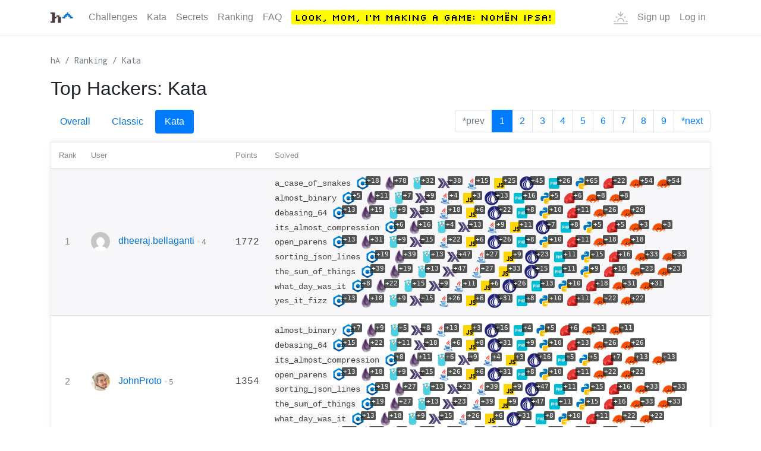

--- FILE ---
content_type: text/html; charset=utf-8
request_url: https://hackattic.com/ranking/kata
body_size: 27163
content:



<!DOCTYPE html>
<html lang="en">
<head>
    <meta charset="UTF-8">
    <meta name="viewport" content="width=device-width, initial-scale=1">
    <meta name="google-site-verification" content="ND46LXDgYAs0O5MsgvXkOW21vJwVLJ6XAGbV0HZ2moQ" />
    <meta name="description" content="
  Top scoring people for all of hackattic's kata challenges. Updated in real time, weekly, or sometimes not at all.
"/>
    <link rel="shortcut icon" type="image/png" href="/static/core/havicon.png">
    <title>
  Global Ranking
 | hackattic</title>
    <link href="https://fonts.googleapis.com/css?family=Inconsolata&display=swap" rel="stylesheet">

    <link rel="stylesheet" href="https://stackpath.bootstrapcdn.com/bootstrap/4.2.1/css/bootstrap.min.css" integrity="sha384-GJzZqFGwb1QTTN6wy59ffF1BuGJpLSa9DkKMp0DgiMDm4iYMj70gZWKYbI706tWS" crossorigin="anonymous">
    <link rel="stylesheet" href="/static/core/style.css">
    
    <script src="https://code.jquery.com/jquery-3.3.1.slim.min.js" integrity="sha384-q8i/X+965DzO0rT7abK41JStQIAqVgRVzpbzo5smXKp4YfRvH+8abtTE1Pi6jizo" crossorigin="anonymous"></script>
    <script src="https://cdnjs.cloudflare.com/ajax/libs/popper.js/1.14.6/umd/popper.min.js" integrity="sha384-wHAiFfRlMFy6i5SRaxvfOCifBUQy1xHdJ/yoi7FRNXMRBu5WHdZYu1hA6ZOblgut" crossorigin="anonymous"></script>
    <script src="https://stackpath.bootstrapcdn.com/bootstrap/4.2.1/js/bootstrap.min.js" integrity="sha384-B0UglyR+jN6CkvvICOB2joaf5I4l3gm9GU6Hc1og6Ls7i6U/mkkaduKaBhlAXv9k" crossorigin="anonymous"></script>


    <script src="https://cdnjs.cloudflare.com/ajax/libs/popper.js/1.14.0/umd/popper.min.js" integrity="sha384-cs/chFZiN24E4KMATLdqdvsezGxaGsi4hLGOzlXwp5UZB1LY//20VyM2taTB4QvJ" crossorigin="anonymous"></script>
    <link rel="stylesheet" href="https://maxcdn.bootstrapcdn.com/font-awesome/4.7.0/css/font-awesome.min.css" />

    <script src="/static/core/js/axios.min.js"></script>

    <link rel="preconnect" href="https://fonts.googleapis.com">
    <link rel="preconnect" href="https://fonts.gstatic.com" crossorigin>
    <link href="https://fonts.googleapis.com/css2?family=Silkscreen:wght@400;700&display=swap" rel="stylesheet">


  
  
<style>
sup {
    color: #fff;
    left: -7px;
    margin-right: -7px;
    font-family: monospace;
    font-size:85%;
    background: rgba(29, 31, 29, 0.76);
    padding: 1px 2px;
    border-radius: 2px;
}
td:first-child {
  color: #888;
  text-align:center;
}
th:first-child {
  text-align:center;
}
tr:nth-child(even) {
  background-color: #f7f7f9;
}
table {
 border: 1px solid #f3f3f3;
 border-radius: 5px;
 box-shadow: 0px 0px 8px 0px #e8e8e8;
}
</style>

</head>
<body >

  
<div class="top-wrap">
<div class="container">
  <nav class="navbar navbar-expand-lg navbar-light bg-faded">

      <a class="navbar-brand" href="/">
        
        <img src="/static/core/h%5E.png" height="32px" alt="hackattic" />
        
      </a>

      <button class="navbar-toggler navbar-toggler-right" type="button" data-toggle="collapse"
              data-target="#navbarSupportedContent" aria-controls="navbarSupportedContent" aria-expanded="false"
              aria-label="Toggle navigation">
          <span class="navbar-toggler-icon"></span>
      </button>

    <div class="collapse navbar-collapse" id="navbarSupportedContent">

    <ul class="navbar-nav mr-auto">
        <li class="nav-item">
          <a class="nav-link" href="/challenges">Challenges</a>
        </li>
        <li class="nav-item">
          <a class="nav-link" href="/kata">Kata</a>
        </li>
        <li class="nav-item">
          <a class="nav-link" href="/secrets">Secrets</a>
        </li>
        <li class="nav-item">
          <a class="nav-link" href="/ranking/overall">Ranking</a>
        </li>
        <!--
        <li class="nav-item">
          <a class="nav-link" href="/changelog">
            
              Changelog
          </a>
        </li>
        -->

        <!--
        <li class="nav-item">
          <a class="nav-link" href="/about">About</a>
        </li>
        -->

        <li class="nav-item">
          <a class="nav-link" href="/faq">FAQ</a>
        </li>

        <li class="nav-item">
          <a class="nav-link" href="https://store.steampowered.com/app/3842090/Nomn_Ipsa/?utm_source=hackattic&utm_medium=referral&utm_campaign=hackattic" target="_blank">
            <span class="babd">Look, mom, I'm making a game: Nomën Ipsa!</span>
        </a>
        </li>

        <!--
        <li class="nav-item dropdown">
          <a class="nav-link dropdown-toggle" data-toggle="dropdown" href="">
            
              Extras
          </a>
          <div class="dropdown-menu dropdown-menu-left">
            <h6 class="dropdown-header">Reading list</h6>
            <a class="dropdown-item" href="/becoming-a-better-developer">Becoming a better <code>developer</code></a>
            <div class="dropdown-divider"></div>
            <a class="dropdown-item disabled" href="/becoming-a-better-developer">More coming soon!</a>
          </div>
        </li>
        -->
        
    </ul>

          <ul class="nav navbar-nav mr-left">

              <li class="nav-item">
                <a class="nav-link" href="/maybedark?back=/ranking/kata" rel="nofollow">
                  
                    <img src="/static/core/sunset.svg">
                  
                </a>
              </li>

              
              <li class="nav-item">
                <a class="nav-link" href="/register" rel="nofollow">Sign up</a>
              </li>
              <li class="nav-item">
                <a class="nav-link" href="/login" rel="nofollow">Log in</a>
              </li>
              
          </ul>
    </div> <!-- collapse navbar-collapse -->
      </div>
</div>
  </nav>
</div>
<div style="background-color:#eff8ff;margin-bottom:30px;">
</div>



<div class="container">
  <div class="row">
    <div class="col-12">
      <nav class="breadcrumb">
        <a class="breadcrumb-item" href="/">hA</a>
        <a class="breadcrumb-item" href="/ranking">Ranking</a>
        <a class="breadcrumb-item active" href="/ranking/kata">Kata</a>
      </nav>

      <div>
      <h2 style="margin-bottom:1.1rem">Top Hackers: Kata</h2>

      <div class="float-left">
<ul class="nav nav-pills">
  <li class="nav-item" style="">
    <a class="nav-link" style="" href="/ranking/overall">Overall</a>
  </li>
  &nbsp;
  <li class="nav-item">
    <a class="nav-link" href="/ranking">Classic</a>
  </li>
  &nbsp;
  <li class="nav-item" style="">
    <a class="nav-link active" style="" href="/ranking/kata">Kata</a>
  </li>
</ul>
</div>

<nav class="float-right">
  <ul class="pagination">
    <li class="page-item disabled">
      
      <span class="page-link">*prev</span>
      
    </li>
    
      <li class="page-item active "><a class="page-link" href="/ranking/kata?page=1">1</a></li>
    
      <li class="page-item "><a class="page-link" href="/ranking/kata?page=2">2</a></li>
    
      <li class="page-item "><a class="page-link" href="/ranking/kata?page=3">3</a></li>
    
      <li class="page-item "><a class="page-link" href="/ranking/kata?page=4">4</a></li>
    
      <li class="page-item "><a class="page-link" href="/ranking/kata?page=5">5</a></li>
    
      <li class="page-item "><a class="page-link" href="/ranking/kata?page=6">6</a></li>
    
      <li class="page-item "><a class="page-link" href="/ranking/kata?page=7">7</a></li>
    
      <li class="page-item "><a class="page-link" href="/ranking/kata?page=8">8</a></li>
    
      <li class="page-item "><a class="page-link" href="/ranking/kata?page=9">9</a></li>
    
    <li class="page-item ">
      
      <a class="page-link" href="/ranking/kata?page=2">*next</a>
      
    </li>
  </ul>
</nav>
      
</div>
      <br/>

      <table class="table">
        <tr>
          <th>Rank</th>
          <th>User</th>
          <th>Points</th>
          <th>Solved</th>
      
        <tr>

          <td style="text-align:center;" class="align-middle ">
            
            <span class="ci ci-gold">1</span>
            
          </td>

          <td class="align-middle">
            <img src="https://secure.gravatar.com/avatar/4e9cc79594a33c2637005bab823ba665.jpg?s=128&amp;d=mm&amp;r=g" class="rounded-circle" style="width:32px;height:32px;margin-right:10px;" />
            <a href="/u/dheeraj.bellaganti">dheeraj.bellaganti</a>
            

            

            
            <span>
              <span style="color:#E5E4E2;margin-right:2px;">&bull;</span><span style="font-family:monospace;color:#787;font-size:1rem;">4</span>
            </span>
            

            
          </td>
          <td class="align-middle"><code style="font-size:1.0rem;background:none;color:#414243;">1772</code></td>
          <td class="align-middle">
            
            <code class="kata-name">
              a_case_of_snakes
            </code>
              
                
                
                
                
                
                 <img style="width:24px" src=/static/core/c%2B%2B48.png /><sup>+18</sup>
                
                
                
                
                
                
              
                
                
                
                
                
                
                
                
                 <img style="width:24px" src=/static/core/ex48.png /><sup>+78</sup>
                
                
                
              
                
                
                
                 <img style="width:24px" src=/static/core/go48.png /><sup>+32</sup>
                
                
                
                
                
                
                
                
              
                
                
                
                
                
                
                 <img style="width:24px" src=/static/core/hs48.png /><sup>+38</sup>
                
                
                
                
                
              
                
                
                
                
                
                
                
                
                
                
                 <img style="width:24px" src=/static/core/java48.png /><sup>+15</sup>
                
              
                 <img style="width:24px" src=/static/core/js48.png /><sup>+25</sup>
                
                
                
                
                
                
                
                
                
                
                
              
                
                
                
                
                
                
                
                
                
                
                
                 <img style="width:24px" src=/static/core/pl48.png /><sup>+45</sup>
              
                
                
                 <img style="width:24px" src=/static/core/php48.png /><sup>+26</sup>
                
                
                
                
                
                
                
                
                
              
                
                 <img style="width:24px" src=/static/core/py48.png /><sup>+65</sup>
                
                
                
                
                
                
                
                
                
                
              
                
                
                
                
                 <img style="width:24px" src=/static/core/rb48.png /><sup>+22</sup>
                
                
                
                
                
                
                
              
                
                
                
                
                
                
                
                 <img style="width:24px" src=/static/core/rust48.png /><sup>+54</sup>
                
                 <img style="width:24px" src=/static/core/rust48.png /><sup>+54</sup>
                
                
              
            <br/>
            
            <code class="kata-name">
              almost_binary
            </code>
              
                
                
                
                
                
                 <img style="width:24px" src=/static/core/c%2B%2B48.png /><sup>+5</sup>
                
                
                
                
                
                
              
                
                
                
                
                
                
                
                
                 <img style="width:24px" src=/static/core/ex48.png /><sup>+11</sup>
                
                
                
              
                
                
                
                 <img style="width:24px" src=/static/core/go48.png /><sup>+7</sup>
                
                
                
                
                
                
                
                
              
                
                
                
                
                
                
                 <img style="width:24px" src=/static/core/hs48.png /><sup>+9</sup>
                
                
                
                
                
              
                
                
                
                
                
                
                
                
                
                
                 <img style="width:24px" src=/static/core/java48.png /><sup>+4</sup>
                
              
                 <img style="width:24px" src=/static/core/js48.png /><sup>+3</sup>
                
                
                
                
                
                
                
                
                
                
                
              
                
                
                
                
                
                
                
                
                
                
                
                 <img style="width:24px" src=/static/core/pl48.png /><sup>+13</sup>
              
                
                
                 <img style="width:24px" src=/static/core/php48.png /><sup>+16</sup>
                
                
                
                
                
                
                
                
                
              
                
                 <img style="width:24px" src=/static/core/py48.png /><sup>+5</sup>
                
                
                
                
                
                
                
                
                
                
              
                
                
                
                
                 <img style="width:24px" src=/static/core/rb48.png /><sup>+6</sup>
                
                
                
                
                
                
                
              
                
                
                
                
                
                
                
                 <img style="width:24px" src=/static/core/rust48.png /><sup>+8</sup>
                
                 <img style="width:24px" src=/static/core/rust48.png /><sup>+8</sup>
                
                
              
            <br/>
            
            <code class="kata-name">
              debasing_64
            </code>
              
                
                
                
                
                
                 <img style="width:24px" src=/static/core/c%2B%2B48.png /><sup>+13</sup>
                
                
                
                
                
                
              
                
                
                
                
                
                
                
                
                 <img style="width:24px" src=/static/core/ex48.png /><sup>+15</sup>
                
                
                
              
                
                
                
                 <img style="width:24px" src=/static/core/go48.png /><sup>+9</sup>
                
                
                
                
                
                
                
                
              
                
                
                
                
                
                
                 <img style="width:24px" src=/static/core/hs48.png /><sup>+31</sup>
                
                
                
                
                
              
                
                
                
                
                
                
                
                
                
                
                 <img style="width:24px" src=/static/core/java48.png /><sup>+18</sup>
                
              
                 <img style="width:24px" src=/static/core/js48.png /><sup>+6</sup>
                
                
                
                
                
                
                
                
                
                
                
              
                
                
                
                
                
                
                
                
                
                
                
                 <img style="width:24px" src=/static/core/pl48.png /><sup>+22</sup>
              
                
                
                 <img style="width:24px" src=/static/core/php48.png /><sup>+8</sup>
                
                
                
                
                
                
                
                
                
              
                
                 <img style="width:24px" src=/static/core/py48.png /><sup>+10</sup>
                
                
                
                
                
                
                
                
                
                
              
                
                
                
                
                 <img style="width:24px" src=/static/core/rb48.png /><sup>+11</sup>
                
                
                
                
                
                
                
              
                
                
                
                
                
                
                
                 <img style="width:24px" src=/static/core/rust48.png /><sup>+26</sup>
                
                 <img style="width:24px" src=/static/core/rust48.png /><sup>+26</sup>
                
                
              
            <br/>
            
            <code class="kata-name">
              its_almost_compression
            </code>
              
                
                
                
                
                
                 <img style="width:24px" src=/static/core/c%2B%2B48.png /><sup>+6</sup>
                
                
                
                
                
                
              
                
                
                
                
                
                
                
                
                 <img style="width:24px" src=/static/core/ex48.png /><sup>+16</sup>
                
                
                
              
                
                
                
                 <img style="width:24px" src=/static/core/go48.png /><sup>+4</sup>
                
                
                
                
                
                
                
                
              
                
                
                
                
                
                
                 <img style="width:24px" src=/static/core/hs48.png /><sup>+13</sup>
                
                
                
                
                
              
                
                
                
                
                
                
                
                
                
                
                 <img style="width:24px" src=/static/core/java48.png /><sup>+9</sup>
                
              
                 <img style="width:24px" src=/static/core/js48.png /><sup>+11</sup>
                
                
                
                
                
                
                
                
                
                
                
              
                
                
                
                
                
                
                
                
                
                
                
                 <img style="width:24px" src=/static/core/pl48.png /><sup>+7</sup>
              
                
                
                 <img style="width:24px" src=/static/core/php48.png /><sup>+8</sup>
                
                
                
                
                
                
                
                
                
              
                
                 <img style="width:24px" src=/static/core/py48.png /><sup>+5</sup>
                
                
                
                
                
                
                
                
                
                
              
                
                
                
                
                 <img style="width:24px" src=/static/core/rb48.png /><sup>+5</sup>
                
                
                
                
                
                
                
              
                
                
                
                
                
                
                
                 <img style="width:24px" src=/static/core/rust48.png /><sup>+3</sup>
                
                 <img style="width:24px" src=/static/core/rust48.png /><sup>+3</sup>
                
                
              
            <br/>
            
            <code class="kata-name">
              open_parens
            </code>
              
                
                
                
                
                
                 <img style="width:24px" src=/static/core/c%2B%2B48.png /><sup>+13</sup>
                
                
                
                
                
                
              
                
                
                
                
                
                
                
                
                 <img style="width:24px" src=/static/core/ex48.png /><sup>+31</sup>
                
                
                
              
                
                
                
                 <img style="width:24px" src=/static/core/go48.png /><sup>+9</sup>
                
                
                
                
                
                
                
                
              
                
                
                
                
                
                
                 <img style="width:24px" src=/static/core/hs48.png /><sup>+15</sup>
                
                
                
                
                
              
                
                
                
                
                
                
                
                
                
                
                 <img style="width:24px" src=/static/core/java48.png /><sup>+22</sup>
                
              
                 <img style="width:24px" src=/static/core/js48.png /><sup>+6</sup>
                
                
                
                
                
                
                
                
                
                
                
              
                
                
                
                
                
                
                
                
                
                
                
                 <img style="width:24px" src=/static/core/pl48.png /><sup>+26</sup>
              
                
                
                 <img style="width:24px" src=/static/core/php48.png /><sup>+8</sup>
                
                
                
                
                
                
                
                
                
              
                
                 <img style="width:24px" src=/static/core/py48.png /><sup>+10</sup>
                
                
                
                
                
                
                
                
                
                
              
                
                
                
                
                 <img style="width:24px" src=/static/core/rb48.png /><sup>+11</sup>
                
                
                
                
                
                
                
              
                
                
                
                
                
                
                
                 <img style="width:24px" src=/static/core/rust48.png /><sup>+18</sup>
                
                 <img style="width:24px" src=/static/core/rust48.png /><sup>+18</sup>
                
                
              
            <br/>
            
            <code class="kata-name">
              sorting_json_lines
            </code>
              
                
                
                
                
                
                 <img style="width:24px" src=/static/core/c%2B%2B48.png /><sup>+19</sup>
                
                
                
                
                
                
              
                
                
                
                
                
                
                
                
                 <img style="width:24px" src=/static/core/ex48.png /><sup>+39</sup>
                
                
                
              
                
                
                
                 <img style="width:24px" src=/static/core/go48.png /><sup>+13</sup>
                
                
                
                
                
                
                
                
              
                
                
                
                
                
                
                 <img style="width:24px" src=/static/core/hs48.png /><sup>+47</sup>
                
                
                
                
                
              
                
                
                
                
                
                
                
                
                
                
                 <img style="width:24px" src=/static/core/java48.png /><sup>+27</sup>
                
              
                 <img style="width:24px" src=/static/core/js48.png /><sup>+9</sup>
                
                
                
                
                
                
                
                
                
                
                
              
                
                
                
                
                
                
                
                
                
                
                
                 <img style="width:24px" src=/static/core/pl48.png /><sup>+23</sup>
              
                
                
                 <img style="width:24px" src=/static/core/php48.png /><sup>+11</sup>
                
                
                
                
                
                
                
                
                
              
                
                 <img style="width:24px" src=/static/core/py48.png /><sup>+15</sup>
                
                
                
                
                
                
                
                
                
                
              
                
                
                
                
                 <img style="width:24px" src=/static/core/rb48.png /><sup>+16</sup>
                
                
                
                
                
                
                
              
                
                
                
                
                
                
                
                 <img style="width:24px" src=/static/core/rust48.png /><sup>+33</sup>
                
                 <img style="width:24px" src=/static/core/rust48.png /><sup>+33</sup>
                
                
              
            <br/>
            
            <code class="kata-name">
              the_sum_of_things
            </code>
              
                
                
                
                
                
                 <img style="width:24px" src=/static/core/c%2B%2B48.png /><sup>+39</sup>
                
                
                
                
                
                
              
                
                
                
                
                
                
                
                
                 <img style="width:24px" src=/static/core/ex48.png /><sup>+19</sup>
                
                
                
              
                
                
                
                 <img style="width:24px" src=/static/core/go48.png /><sup>+13</sup>
                
                
                
                
                
                
                
                
              
                
                
                
                
                
                
                 <img style="width:24px" src=/static/core/hs48.png /><sup>+47</sup>
                
                
                
                
                
              
                
                
                
                
                
                
                
                
                
                
                 <img style="width:24px" src=/static/core/java48.png /><sup>+27</sup>
                
              
                 <img style="width:24px" src=/static/core/js48.png /><sup>+33</sup>
                
                
                
                
                
                
                
                
                
                
                
              
                
                
                
                
                
                
                
                
                
                
                
                 <img style="width:24px" src=/static/core/pl48.png /><sup>+15</sup>
              
                
                
                 <img style="width:24px" src=/static/core/php48.png /><sup>+11</sup>
                
                
                
                
                
                
                
                
                
              
                
                 <img style="width:24px" src=/static/core/py48.png /><sup>+9</sup>
                
                
                
                
                
                
                
                
                
                
              
                
                
                
                
                 <img style="width:24px" src=/static/core/rb48.png /><sup>+16</sup>
                
                
                
                
                
                
                
              
                
                
                
                
                
                
                
                 <img style="width:24px" src=/static/core/rust48.png /><sup>+23</sup>
                
                 <img style="width:24px" src=/static/core/rust48.png /><sup>+23</sup>
                
                
              
            <br/>
            
            <code class="kata-name">
              what_day_was_it
            </code>
              
                
                
                
                
                
                 <img style="width:24px" src=/static/core/c%2B%2B48.png /><sup>+8</sup>
                
                
                
                
                
                
              
                
                
                
                
                
                
                
                
                 <img style="width:24px" src=/static/core/ex48.png /><sup>+22</sup>
                
                
                
              
                
                
                
                 <img style="width:24px" src=/static/core/go48.png /><sup>+15</sup>
                
                
                
                
                
                
                
                
              
                
                
                
                
                
                
                 <img style="width:24px" src=/static/core/hs48.png /><sup>+9</sup>
                
                
                
                
                
              
                
                
                
                
                
                
                
                
                
                
                 <img style="width:24px" src=/static/core/java48.png /><sup>+11</sup>
                
              
                 <img style="width:24px" src=/static/core/js48.png /><sup>+6</sup>
                
                
                
                
                
                
                
                
                
                
                
              
                
                
                
                
                
                
                
                
                
                
                
                 <img style="width:24px" src=/static/core/pl48.png /><sup>+26</sup>
              
                
                
                 <img style="width:24px" src=/static/core/php48.png /><sup>+13</sup>
                
                
                
                
                
                
                
                
                
              
                
                 <img style="width:24px" src=/static/core/py48.png /><sup>+10</sup>
                
                
                
                
                
                
                
                
                
                
              
                
                
                
                
                 <img style="width:24px" src=/static/core/rb48.png /><sup>+18</sup>
                
                
                
                
                
                
                
              
                
                
                
                
                
                
                
                 <img style="width:24px" src=/static/core/rust48.png /><sup>+31</sup>
                
                 <img style="width:24px" src=/static/core/rust48.png /><sup>+31</sup>
                
                
              
            <br/>
            
            <code class="kata-name">
              yes_it_fizz
            </code>
              
                
                
                
                
                
                 <img style="width:24px" src=/static/core/c%2B%2B48.png /><sup>+13</sup>
                
                
                
                
                
                
              
                
                
                
                
                
                
                
                
                 <img style="width:24px" src=/static/core/ex48.png /><sup>+18</sup>
                
                
                
              
                
                
                
                 <img style="width:24px" src=/static/core/go48.png /><sup>+9</sup>
                
                
                
                
                
                
                
                
              
                
                
                
                
                
                
                 <img style="width:24px" src=/static/core/hs48.png /><sup>+15</sup>
                
                
                
                
                
              
                
                
                
                
                
                
                
                
                
                
                 <img style="width:24px" src=/static/core/java48.png /><sup>+26</sup>
                
              
                 <img style="width:24px" src=/static/core/js48.png /><sup>+6</sup>
                
                
                
                
                
                
                
                
                
                
                
              
                
                
                
                
                
                
                
                
                
                
                
                 <img style="width:24px" src=/static/core/pl48.png /><sup>+31</sup>
              
                
                
                 <img style="width:24px" src=/static/core/php48.png /><sup>+8</sup>
                
                
                
                
                
                
                
                
                
              
                
                 <img style="width:24px" src=/static/core/py48.png /><sup>+10</sup>
                
                
                
                
                
                
                
                
                
                
              
                
                
                
                
                 <img style="width:24px" src=/static/core/rb48.png /><sup>+11</sup>
                
                
                
                
                
                
                
              
                
                
                
                
                
                
                
                 <img style="width:24px" src=/static/core/rust48.png /><sup>+22</sup>
                
                 <img style="width:24px" src=/static/core/rust48.png /><sup>+22</sup>
                
                
              
            <br/>
            

          </td>

        </tr>

      
        <tr>

          <td style="text-align:center;" class="align-middle ">
            
            <span class="ci ci-silver">2</span>
            
          </td>

          <td class="align-middle">
            <img src="https://avatars.githubusercontent.com/u/131659599?v=4" class="rounded-circle" style="width:32px;height:32px;margin-right:10px;" />
            <a href="/u/JohnProto">JohnProto</a>
            

            

            
            <span>
              <span style="color:#E5E4E2;margin-right:2px;">&bull;</span><span style="font-family:monospace;color:#787;font-size:1rem;">5</span>
            </span>
            

            
          </td>
          <td class="align-middle"><code style="font-size:1.0rem;background:none;color:#414243;">1354</code></td>
          <td class="align-middle">
            
            <code class="kata-name">
              almost_binary
            </code>
              
                
                
                
                
                
                 <img style="width:24px" src=/static/core/c%2B%2B48.png /><sup>+7</sup>
                
                
                
                
                
                
              
                
                
                
                
                
                
                
                
                 <img style="width:24px" src=/static/core/ex48.png /><sup>+9</sup>
                
                
                
              
                
                
                
                 <img style="width:24px" src=/static/core/go48.png /><sup>+5</sup>
                
                
                
                
                
                
                
                
              
                
                
                
                
                
                
                 <img style="width:24px" src=/static/core/hs48.png /><sup>+8</sup>
                
                
                
                
                
              
                
                
                
                
                
                
                
                
                
                
                 <img style="width:24px" src=/static/core/java48.png /><sup>+13</sup>
                
              
                 <img style="width:24px" src=/static/core/js48.png /><sup>+3</sup>
                
                
                
                
                
                
                
                
                
                
                
              
                
                
                
                
                
                
                
                
                
                
                
                 <img style="width:24px" src=/static/core/pl48.png /><sup>+16</sup>
              
                
                
                 <img style="width:24px" src=/static/core/php48.png /><sup>+4</sup>
                
                
                
                
                
                
                
                
                
              
                
                 <img style="width:24px" src=/static/core/py48.png /><sup>+5</sup>
                
                
                
                
                
                
                
                
                
                
              
                
                
                
                
                 <img style="width:24px" src=/static/core/rb48.png /><sup>+6</sup>
                
                
                
                
                
                
                
              
                
                
                
                
                
                
                
                 <img style="width:24px" src=/static/core/rust48.png /><sup>+11</sup>
                
                 <img style="width:24px" src=/static/core/rust48.png /><sup>+11</sup>
                
                
              
            <br/>
            
            <code class="kata-name">
              debasing_64
            </code>
              
                
                
                
                
                
                 <img style="width:24px" src=/static/core/c%2B%2B48.png /><sup>+15</sup>
                
                
                
                
                
                
              
                
                
                
                
                
                
                
                
                 <img style="width:24px" src=/static/core/ex48.png /><sup>+22</sup>
                
                
                
              
                
                
                
                 <img style="width:24px" src=/static/core/go48.png /><sup>+11</sup>
                
                
                
                
                
                
                
                
              
                
                
                
                
                
                
                 <img style="width:24px" src=/static/core/hs48.png /><sup>+18</sup>
                
                
                
                
                
              
                
                
                
                
                
                
                
                
                
                
                 <img style="width:24px" src=/static/core/java48.png /><sup>+6</sup>
                
              
                 <img style="width:24px" src=/static/core/js48.png /><sup>+8</sup>
                
                
                
                
                
                
                
                
                
                
                
              
                
                
                
                
                
                
                
                
                
                
                
                 <img style="width:24px" src=/static/core/pl48.png /><sup>+31</sup>
              
                
                
                 <img style="width:24px" src=/static/core/php48.png /><sup>+9</sup>
                
                
                
                
                
                
                
                
                
              
                
                 <img style="width:24px" src=/static/core/py48.png /><sup>+10</sup>
                
                
                
                
                
                
                
                
                
                
              
                
                
                
                
                 <img style="width:24px" src=/static/core/rb48.png /><sup>+13</sup>
                
                
                
                
                
                
                
              
                
                
                
                
                
                
                
                 <img style="width:24px" src=/static/core/rust48.png /><sup>+26</sup>
                
                 <img style="width:24px" src=/static/core/rust48.png /><sup>+26</sup>
                
                
              
            <br/>
            
            <code class="kata-name">
              its_almost_compression
            </code>
              
                
                
                
                
                
                 <img style="width:24px" src=/static/core/c%2B%2B48.png /><sup>+8</sup>
                
                
                
                
                
                
              
                
                
                
                
                
                
                
                
                 <img style="width:24px" src=/static/core/ex48.png /><sup>+11</sup>
                
                
                
              
                
                
                
                 <img style="width:24px" src=/static/core/go48.png /><sup>+6</sup>
                
                
                
                
                
                
                
                
              
                
                
                
                
                
                
                 <img style="width:24px" src=/static/core/hs48.png /><sup>+9</sup>
                
                
                
                
                
              
                
                
                
                
                
                
                
                
                
                
                 <img style="width:24px" src=/static/core/java48.png /><sup>+4</sup>
                
              
                 <img style="width:24px" src=/static/core/js48.png /><sup>+3</sup>
                
                
                
                
                
                
                
                
                
                
                
              
                
                
                
                
                
                
                
                
                
                
                
                 <img style="width:24px" src=/static/core/pl48.png /><sup>+16</sup>
              
                
                
                 <img style="width:24px" src=/static/core/php48.png /><sup>+5</sup>
                
                
                
                
                
                
                
                
                
              
                
                 <img style="width:24px" src=/static/core/py48.png /><sup>+5</sup>
                
                
                
                
                
                
                
                
                
                
              
                
                
                
                
                 <img style="width:24px" src=/static/core/rb48.png /><sup>+7</sup>
                
                
                
                
                
                
                
              
                
                
                
                
                
                
                
                 <img style="width:24px" src=/static/core/rust48.png /><sup>+13</sup>
                
                 <img style="width:24px" src=/static/core/rust48.png /><sup>+13</sup>
                
                
              
            <br/>
            
            <code class="kata-name">
              open_parens
            </code>
              
                
                
                
                
                
                 <img style="width:24px" src=/static/core/c%2B%2B48.png /><sup>+13</sup>
                
                
                
                
                
                
              
                
                
                
                
                
                
                
                
                 <img style="width:24px" src=/static/core/ex48.png /><sup>+18</sup>
                
                
                
              
                
                
                
                 <img style="width:24px" src=/static/core/go48.png /><sup>+9</sup>
                
                
                
                
                
                
                
                
              
                
                
                
                
                
                
                 <img style="width:24px" src=/static/core/hs48.png /><sup>+15</sup>
                
                
                
                
                
              
                
                
                
                
                
                
                
                
                
                
                 <img style="width:24px" src=/static/core/java48.png /><sup>+26</sup>
                
              
                 <img style="width:24px" src=/static/core/js48.png /><sup>+6</sup>
                
                
                
                
                
                
                
                
                
                
                
              
                
                
                
                
                
                
                
                
                
                
                
                 <img style="width:24px" src=/static/core/pl48.png /><sup>+31</sup>
              
                
                
                 <img style="width:24px" src=/static/core/php48.png /><sup>+8</sup>
                
                
                
                
                
                
                
                
                
              
                
                 <img style="width:24px" src=/static/core/py48.png /><sup>+10</sup>
                
                
                
                
                
                
                
                
                
                
              
                
                
                
                
                 <img style="width:24px" src=/static/core/rb48.png /><sup>+11</sup>
                
                
                
                
                
                
                
              
                
                
                
                
                
                
                
                 <img style="width:24px" src=/static/core/rust48.png /><sup>+22</sup>
                
                 <img style="width:24px" src=/static/core/rust48.png /><sup>+22</sup>
                
                
              
            <br/>
            
            <code class="kata-name">
              sorting_json_lines
            </code>
              
                
                
                
                
                
                 <img style="width:24px" src=/static/core/c%2B%2B48.png /><sup>+19</sup>
                
                
                
                
                
                
              
                
                
                
                
                
                
                
                
                 <img style="width:24px" src=/static/core/ex48.png /><sup>+27</sup>
                
                
                
              
                
                
                
                 <img style="width:24px" src=/static/core/go48.png /><sup>+13</sup>
                
                
                
                
                
                
                
                
              
                
                
                
                
                
                
                 <img style="width:24px" src=/static/core/hs48.png /><sup>+23</sup>
                
                
                
                
                
              
                
                
                
                
                
                
                
                
                
                
                 <img style="width:24px" src=/static/core/java48.png /><sup>+39</sup>
                
              
                 <img style="width:24px" src=/static/core/js48.png /><sup>+9</sup>
                
                
                
                
                
                
                
                
                
                
                
              
                
                
                
                
                
                
                
                
                
                
                
                 <img style="width:24px" src=/static/core/pl48.png /><sup>+47</sup>
              
                
                
                 <img style="width:24px" src=/static/core/php48.png /><sup>+11</sup>
                
                
                
                
                
                
                
                
                
              
                
                 <img style="width:24px" src=/static/core/py48.png /><sup>+15</sup>
                
                
                
                
                
                
                
                
                
                
              
                
                
                
                
                 <img style="width:24px" src=/static/core/rb48.png /><sup>+16</sup>
                
                
                
                
                
                
                
              
                
                
                
                
                
                
                
                 <img style="width:24px" src=/static/core/rust48.png /><sup>+33</sup>
                
                 <img style="width:24px" src=/static/core/rust48.png /><sup>+33</sup>
                
                
              
            <br/>
            
            <code class="kata-name">
              the_sum_of_things
            </code>
              
                
                
                
                
                
                 <img style="width:24px" src=/static/core/c%2B%2B48.png /><sup>+19</sup>
                
                
                
                
                
                
              
                
                
                
                
                
                
                
                
                 <img style="width:24px" src=/static/core/ex48.png /><sup>+27</sup>
                
                
                
              
                
                
                
                 <img style="width:24px" src=/static/core/go48.png /><sup>+13</sup>
                
                
                
                
                
                
                
                
              
                
                
                
                
                
                
                 <img style="width:24px" src=/static/core/hs48.png /><sup>+23</sup>
                
                
                
                
                
              
                
                
                
                
                
                
                
                
                
                
                 <img style="width:24px" src=/static/core/java48.png /><sup>+39</sup>
                
              
                 <img style="width:24px" src=/static/core/js48.png /><sup>+9</sup>
                
                
                
                
                
                
                
                
                
                
                
              
                
                
                
                
                
                
                
                
                
                
                
                 <img style="width:24px" src=/static/core/pl48.png /><sup>+47</sup>
              
                
                
                 <img style="width:24px" src=/static/core/php48.png /><sup>+11</sup>
                
                
                
                
                
                
                
                
                
              
                
                 <img style="width:24px" src=/static/core/py48.png /><sup>+15</sup>
                
                
                
                
                
                
                
                
                
                
              
                
                
                
                
                 <img style="width:24px" src=/static/core/rb48.png /><sup>+16</sup>
                
                
                
                
                
                
                
              
                
                
                
                
                
                
                
                 <img style="width:24px" src=/static/core/rust48.png /><sup>+33</sup>
                
                 <img style="width:24px" src=/static/core/rust48.png /><sup>+33</sup>
                
                
              
            <br/>
            
            <code class="kata-name">
              what_day_was_it
            </code>
              
                
                
                
                
                
                 <img style="width:24px" src=/static/core/c%2B%2B48.png /><sup>+13</sup>
                
                
                
                
                
                
              
                
                
                
                
                
                
                
                
                 <img style="width:24px" src=/static/core/ex48.png /><sup>+18</sup>
                
                
                
              
                
                
                
                 <img style="width:24px" src=/static/core/go48.png /><sup>+9</sup>
                
                
                
                
                
                
                
                
              
                
                
                
                
                
                
                 <img style="width:24px" src=/static/core/hs48.png /><sup>+15</sup>
                
                
                
                
                
              
                
                
                
                
                
                
                
                
                
                
                 <img style="width:24px" src=/static/core/java48.png /><sup>+26</sup>
                
              
                 <img style="width:24px" src=/static/core/js48.png /><sup>+6</sup>
                
                
                
                
                
                
                
                
                
                
                
              
                
                
                
                
                
                
                
                
                
                
                
                 <img style="width:24px" src=/static/core/pl48.png /><sup>+31</sup>
              
                
                
                 <img style="width:24px" src=/static/core/php48.png /><sup>+8</sup>
                
                
                
                
                
                
                
                
                
              
                
                 <img style="width:24px" src=/static/core/py48.png /><sup>+10</sup>
                
                
                
                
                
                
                
                
                
                
              
                
                
                
                
                 <img style="width:24px" src=/static/core/rb48.png /><sup>+11</sup>
                
                
                
                
                
                
                
              
                
                
                
                
                
                
                
                 <img style="width:24px" src=/static/core/rust48.png /><sup>+22</sup>
                
                 <img style="width:24px" src=/static/core/rust48.png /><sup>+22</sup>
                
                
              
            <br/>
            
            <code class="kata-name">
              yes_it_fizz
            </code>
              
                
                
                
                
                
                 <img style="width:24px" src=/static/core/c%2B%2B48.png /><sup>+13</sup>
                
                
                
                
                
                
              
                
                
                
                
                
                
                
                
                 <img style="width:24px" src=/static/core/ex48.png /><sup>+18</sup>
                
                
                
              
                
                
                
                 <img style="width:24px" src=/static/core/go48.png /><sup>+9</sup>
                
                
                
                
                
                
                
                
              
                
                
                
                
                
                
                 <img style="width:24px" src=/static/core/hs48.png /><sup>+15</sup>
                
                
                
                
                
              
                
                
                
                
                
                
                
                
                
                
                 <img style="width:24px" src=/static/core/java48.png /><sup>+26</sup>
                
              
                 <img style="width:24px" src=/static/core/js48.png /><sup>+6</sup>
                
                
                
                
                
                
                
                
                
                
                
              
                
                
                
                
                
                
                
                
                
                
                
                 <img style="width:24px" src=/static/core/pl48.png /><sup>+31</sup>
              
                
                
                 <img style="width:24px" src=/static/core/php48.png /><sup>+8</sup>
                
                
                
                
                
                
                
                
                
              
                
                 <img style="width:24px" src=/static/core/py48.png /><sup>+10</sup>
                
                
                
                
                
                
                
                
                
                
              
                
                
                
                
                 <img style="width:24px" src=/static/core/rb48.png /><sup>+11</sup>
                
                
                
                
                
                
                
              
                
                
                
                
                
                
                
                 <img style="width:24px" src=/static/core/rust48.png /><sup>+22</sup>
                
                 <img style="width:24px" src=/static/core/rust48.png /><sup>+22</sup>
                
                
              
            <br/>
            

          </td>

        </tr>

      
        <tr>

          <td style="text-align:center;" class="align-middle ">
            
            <span class="ci ci-bronze">3</span>
            
          </td>

          <td class="align-middle">
            <img src="https://avatars.githubusercontent.com/u/29586351?v=4" class="rounded-circle" style="width:32px;height:32px;margin-right:10px;" />
            <a href="/u/schillpeet">schillpeet</a>
            

            

            

            
          </td>
          <td class="align-middle"><code style="font-size:1.0rem;background:none;color:#414243;">788</code></td>
          <td class="align-middle">
            
            <code class="kata-name">
              a_case_of_snakes
            </code>
              
                
                
                
                
                
                 <img style="width:24px" src=/static/core/c%2B%2B48.png /><sup>+22</sup>
                
                
                
                
                
                
              
                
                
                
                
                
                
                
                
                 <img style="width:24px" src=/static/core/ex48.png /><sup>+45</sup>
                
                
                
              
                
                
                
                 <img style="width:24px" src=/static/core/go48.png /><sup>+65</sup>
                
                
                
                
                
                
                
                
              
                
                
                
                
                
                
                 <img style="width:24px" src=/static/core/hs48.png /><sup>+26</sup>
                
                
                
                
                
              
                
                
                
                
                
                
                
                
                
                
                 <img style="width:24px" src=/static/core/java48.png /><sup>+25</sup>
                
              
                 <img style="width:24px" src=/static/core/js48.png /><sup>+18</sup>
                
                
                
                
                
                
                
                
                
                
                
              
                
                
                
                
                
                
                
                
                
                
                
                 <img style="width:24px" src=/static/core/pl48.png /><sup>+38</sup>
              
                
                 <img style="width:24px" src=/static/core/py48.png /><sup>+15</sup>
                
                
                
                
                
                
                
                
                
                
              
                
                
                
                
                 <img style="width:24px" src=/static/core/rb48.png /><sup>+32</sup>
                
                
                
                
                
                
                
              
                
                
                
                
                
                
                
                 <img style="width:24px" src=/static/core/rust48.png /><sup>+54</sup>
                
                 <img style="width:24px" src=/static/core/rust48.png /><sup>+54</sup>
                
                
              
            <br/>
            
            <code class="kata-name">
              almost_binary
            </code>
              
                
                
                
                
                
                
                
                
                 <img style="width:24px" src=/static/core/ex48.png /><sup>+7</sup>
                
                
                
              
                
                
                
                 <img style="width:24px" src=/static/core/go48.png /><sup>+9</sup>
                
                
                
                
                
                
                
                
              
                
                
                
                
                
                
                
                
                
                
                 <img style="width:24px" src=/static/core/java48.png /><sup>+5</sup>
                
              
                 <img style="width:24px" src=/static/core/js48.png /><sup>+4</sup>
                
                
                
                
                
                
                
                
                
                
                
              
                
                
                
                
                
                
                
                
                
                
                
                 <img style="width:24px" src=/static/core/pl48.png /><sup>+6</sup>
              
                
                 <img style="width:24px" src=/static/core/py48.png /><sup>+3</sup>
                
                
                
                
                
                
                
                
                
                
              
                
                
                
                
                 <img style="width:24px" src=/static/core/rb48.png /><sup>+5</sup>
                
                
                
                
                
                
                
              
                
                
                
                
                
                
                
                 <img style="width:24px" src=/static/core/rust48.png /><sup>+8</sup>
                
                 <img style="width:24px" src=/static/core/rust48.png /><sup>+8</sup>
                
                
              
            <br/>
            
            <code class="kata-name">
              debasing_64
            </code>
              
                
                
                
                
                
                
                
                
                 <img style="width:24px" src=/static/core/ex48.png /><sup>+11</sup>
                
                
                
              
                
                
                
                 <img style="width:24px" src=/static/core/go48.png /><sup>+15</sup>
                
                
                
                
                
                
                
                
              
                
                
                
                
                
                
                
                
                
                
                 <img style="width:24px" src=/static/core/java48.png /><sup>+10</sup>
                
              
                 <img style="width:24px" src=/static/core/js48.png /><sup>+6</sup>
                
                
                
                
                
                
                
                
                
                
                
              
                
                
                
                
                
                
                
                
                
                
                
                 <img style="width:24px" src=/static/core/pl48.png /><sup>+9</sup>
              
                
                
                
                
                 <img style="width:24px" src=/static/core/rb48.png /><sup>+8</sup>
                
                
                
                
                
                
                
              
                
                
                
                
                
                
                
                 <img style="width:24px" src=/static/core/rust48.png /><sup>+13</sup>
                
                 <img style="width:24px" src=/static/core/rust48.png /><sup>+13</sup>
                
                
              
            <br/>
            
            <code class="kata-name">
              its_almost_compression
            </code>
              
                
                
                
                
                
                
                
                
                 <img style="width:24px" src=/static/core/ex48.png /><sup>+5</sup>
                
                
                
              
                
                
                
                
                
                
                
                
                
                
                 <img style="width:24px" src=/static/core/java48.png /><sup>+5</sup>
                
              
                
                
                
                
                
                
                
                
                
                
                
                 <img style="width:24px" src=/static/core/pl48.png /><sup>+4</sup>
              
                
                
                
                
                 <img style="width:24px" src=/static/core/rb48.png /><sup>+3</sup>
                
                
                
                
                
                
                
              
            <br/>
            
            <code class="kata-name">
              open_parens
            </code>
              
                
                
                
                
                
                
                
                
                 <img style="width:24px" src=/static/core/ex48.png /><sup>+11</sup>
                
                
                
              
                
                
                
                
                
                
                
                
                
                
                 <img style="width:24px" src=/static/core/java48.png /><sup>+10</sup>
                
              
                
                
                
                
                
                
                
                
                
                
                
                 <img style="width:24px" src=/static/core/pl48.png /><sup>+9</sup>
              
                
                 <img style="width:24px" src=/static/core/py48.png /><sup>+6</sup>
                
                
                
                
                
                
                
                
                
                
              
                
                
                
                
                 <img style="width:24px" src=/static/core/rb48.png /><sup>+8</sup>
                
                
                
                
                
                
                
              
            <br/>
            
            <code class="kata-name">
              sorting_json_lines
            </code>
              
                
                
                
                
                
                
                
                
                 <img style="width:24px" src=/static/core/ex48.png /><sup>+13</sup>
                
                
                
              
                
                
                
                
                
                
                
                
                
                
                 <img style="width:24px" src=/static/core/java48.png /><sup>+15</sup>
                
              
                
                
                
                
                
                
                
                
                
                
                
                 <img style="width:24px" src=/static/core/pl48.png /><sup>+11</sup>
              
                
                
                
                
                 <img style="width:24px" src=/static/core/rb48.png /><sup>+9</sup>
                
                
                
                
                
                
                
              
            <br/>
            
            <code class="kata-name">
              the_sum_of_things
            </code>
              
                
                
                
                
                
                
                
                
                 <img style="width:24px" src=/static/core/ex48.png /><sup>+16</sup>
                
                
                
              
                
                
                
                
                
                
                
                
                
                
                 <img style="width:24px" src=/static/core/java48.png /><sup>+15</sup>
                
              
                 <img style="width:24px" src=/static/core/js48.png /><sup>+9</sup>
                
                
                
                
                
                
                
                
                
                
                
              
                
                
                
                
                
                
                
                
                
                
                
                 <img style="width:24px" src=/static/core/pl48.png /><sup>+13</sup>
              
                
                
                
                
                 <img style="width:24px" src=/static/core/rb48.png /><sup>+11</sup>
                
                
                
                
                
                
                
              
            <br/>
            
            <code class="kata-name">
              what_day_was_it
            </code>
              
                
                
                
                
                
                
                
                
                 <img style="width:24px" src=/static/core/ex48.png /><sup>+9</sup>
                
                
                
              
                
                
                
                 <img style="width:24px" src=/static/core/go48.png /><sup>+11</sup>
                
                
                
                
                
                
                
                
              
                
                
                
                
                
                
                
                
                
                
                 <img style="width:24px" src=/static/core/java48.png /><sup>+10</sup>
                
              
                
                
                
                
                
                
                
                
                
                
                
                 <img style="width:24px" src=/static/core/pl48.png /><sup>+8</sup>
              
                
                
                
                
                 <img style="width:24px" src=/static/core/rb48.png /><sup>+6</sup>
                
                
                
                
                
                
                
              
            <br/>
            
            <code class="kata-name">
              yes_it_fizz
            </code>
              
                
                
                
                
                
                 <img style="width:24px" src=/static/core/c%2B%2B48.png /><sup>+8</sup>
                
                
                
                
                
                
              
                
                
                
                
                
                
                
                
                 <img style="width:24px" src=/static/core/ex48.png /><sup>+18</sup>
                
                
                
              
                
                
                
                 <img style="width:24px" src=/static/core/go48.png /><sup>+22</sup>
                
                
                
                
                
                
                
                
              
                
                
                
                
                
                
                 <img style="width:24px" src=/static/core/hs48.png /><sup>+9</sup>
                
                
                
                
                
              
                
                
                
                
                
                
                
                
                
                
                 <img style="width:24px" src=/static/core/java48.png /><sup>+10</sup>
                
              
                 <img style="width:24px" src=/static/core/js48.png /><sup>+11</sup>
                
                
                
                
                
                
                
                
                
                
                
              
                
                
                
                
                
                
                
                
                
                
                
                 <img style="width:24px" src=/static/core/pl48.png /><sup>+15</sup>
              
                
                 <img style="width:24px" src=/static/core/py48.png /><sup>+6</sup>
                
                
                
                
                
                
                
                
                
                
              
                
                
                
                
                 <img style="width:24px" src=/static/core/rb48.png /><sup>+13</sup>
                
                
                
                
                
                
                
              
            <br/>
            

          </td>

        </tr>

      
        <tr>

          <td style="text-align:center;" class="align-middle ">
            
            4
            
          </td>

          <td class="align-middle">
            <img src="https://avatars.githubusercontent.com/u/72870301?v=4" class="rounded-circle" style="width:32px;height:32px;margin-right:10px;" />
            <a href="/u/0f1">0f1</a>
            

            

            
            <span>
              <span style="color:#E5E4E2;margin-right:2px;">&bull;</span><span style="font-family:monospace;color:#787;font-size:1rem;">1</span>
            </span>
            

            
          </td>
          <td class="align-middle"><code style="font-size:1.0rem;background:none;color:#414243;">756</code></td>
          <td class="align-middle">
            
            <code class="kata-name">
              a_case_of_snakes
            </code>
              
                
                
                
                
                
                 <img style="width:24px" src=/static/core/c%2B%2B48.png /><sup>+25</sup>
                
                
                
                
                
                
              
                
                
                
                
                
                
                
                
                 <img style="width:24px" src=/static/core/ex48.png /><sup>+45</sup>
                
                
                
              
                
                
                
                 <img style="width:24px" src=/static/core/go48.png /><sup>+26</sup>
                
                
                
                
                
                
                
                
              
                
                
                
                
                
                
                 <img style="width:24px" src=/static/core/hs48.png /><sup>+38</sup>
                
                
                
                
                
              
                
                
                
                
                
                
                
                
                
                
                 <img style="width:24px" src=/static/core/java48.png /><sup>+65</sup>
                
              
                 <img style="width:24px" src=/static/core/js48.png /><sup>+18</sup>
                
                
                
                
                
                
                
                
                
                
                
              
                
                
                
                
                
                
                
                
                
                
                
                 <img style="width:24px" src=/static/core/pl48.png /><sup>+78</sup>
              
                
                
                 <img style="width:24px" src=/static/core/php48.png /><sup>+22</sup>
                
                
                
                
                
                
                
                
                
              
                
                 <img style="width:24px" src=/static/core/py48.png /><sup>+15</sup>
                
                
                
                
                
                
                
                
                
                
              
                
                
                
                
                 <img style="width:24px" src=/static/core/rb48.png /><sup>+32</sup>
                
                
                
                
                
                
                
              
                
                
                
                
                
                
                
                 <img style="width:24px" src=/static/core/rust48.png /><sup>+54</sup>
                
                 <img style="width:24px" src=/static/core/rust48.png /><sup>+54</sup>
                
                
              
            <br/>
            
            <code class="kata-name">
              debasing_64
            </code>
              
                
                
                
                
                
                 <img style="width:24px" src=/static/core/c%2B%2B48.png /><sup>+10</sup>
                
                
                
                
                
                
              
                
                
                
                
                
                
                
                
                 <img style="width:24px" src=/static/core/ex48.png /><sup>+31</sup>
                
                
                
              
                
                
                
                 <img style="width:24px" src=/static/core/go48.png /><sup>+11</sup>
                
                
                
                
                
                
                
                
              
                
                
                
                
                
                
                 <img style="width:24px" src=/static/core/hs48.png /><sup>+15</sup>
                
                
                
                
                
              
                
                
                
                
                
                
                
                
                
                
                 <img style="width:24px" src=/static/core/java48.png /><sup>+22</sup>
                
              
                 <img style="width:24px" src=/static/core/js48.png /><sup>+8</sup>
                
                
                
                
                
                
                
                
                
                
                
              
                
                
                
                
                
                
                
                
                
                
                
                 <img style="width:24px" src=/static/core/pl48.png /><sup>+26</sup>
              
                
                
                 <img style="width:24px" src=/static/core/php48.png /><sup>+9</sup>
                
                
                
                
                
                
                
                
                
              
                
                 <img style="width:24px" src=/static/core/py48.png /><sup>+6</sup>
                
                
                
                
                
                
                
                
                
                
              
                
                
                
                
                 <img style="width:24px" src=/static/core/rb48.png /><sup>+13</sup>
                
                
                
                
                
                
                
              
                
                
                
                
                
                
                
                 <img style="width:24px" src=/static/core/rust48.png /><sup>+18</sup>
                
                 <img style="width:24px" src=/static/core/rust48.png /><sup>+18</sup>
                
                
              
            <br/>
            
            <code class="kata-name">
              yes_it_fizz
            </code>
              
                
                
                
                
                
                 <img style="width:24px" src=/static/core/c%2B%2B48.png /><sup>+13</sup>
                
                
                
                
                
                
              
                
                
                
                
                
                
                
                
                 <img style="width:24px" src=/static/core/ex48.png /><sup>+18</sup>
                
                
                
              
                
                
                
                 <img style="width:24px" src=/static/core/go48.png /><sup>+9</sup>
                
                
                
                
                
                
                
                
              
                
                
                
                
                
                
                 <img style="width:24px" src=/static/core/hs48.png /><sup>+15</sup>
                
                
                
                
                
              
                
                
                
                
                
                
                
                
                
                
                 <img style="width:24px" src=/static/core/java48.png /><sup>+26</sup>
                
              
                 <img style="width:24px" src=/static/core/js48.png /><sup>+6</sup>
                
                
                
                
                
                
                
                
                
                
                
              
                
                
                
                
                
                
                
                
                
                
                
                 <img style="width:24px" src=/static/core/pl48.png /><sup>+31</sup>
              
                
                
                 <img style="width:24px" src=/static/core/php48.png /><sup>+8</sup>
                
                
                
                
                
                
                
                
                
              
                
                 <img style="width:24px" src=/static/core/py48.png /><sup>+10</sup>
                
                
                
                
                
                
                
                
                
                
              
                
                
                
                
                 <img style="width:24px" src=/static/core/rb48.png /><sup>+11</sup>
                
                
                
                
                
                
                
              
                
                
                
                
                
                
                
                 <img style="width:24px" src=/static/core/rust48.png /><sup>+22</sup>
                
                 <img style="width:24px" src=/static/core/rust48.png /><sup>+22</sup>
                
                
              
            <br/>
            

          </td>

        </tr>

      
        <tr>

          <td style="text-align:center;" class="align-middle ">
            
            5
            
          </td>

          <td class="align-middle">
            <img src="https://avatars.githubusercontent.com/u/66892973?v=4" class="rounded-circle" style="width:32px;height:32px;margin-right:10px;" />
            <a href="/u/Monkey-wins-brain">Monkey-wins-brain</a>
            

            

            

            
          </td>
          <td class="align-middle"><code style="font-size:1.0rem;background:none;color:#414243;">616</code></td>
          <td class="align-middle">
            
            <code class="kata-name">
              a_case_of_snakes
            </code>
              
                
                
                
                
                
                 <img style="width:24px" src=/static/core/c%2B%2B48.png /><sup>+32</sup>
                
                
                
                
                
                
              
                
                
                
                
                
                
                
                
                 <img style="width:24px" src=/static/core/ex48.png /><sup>+45</sup>
                
                
                
              
                
                
                
                 <img style="width:24px" src=/static/core/go48.png /><sup>+22</sup>
                
                
                
                
                
                
                
                
              
                
                
                
                
                
                
                 <img style="width:24px" src=/static/core/hs48.png /><sup>+38</sup>
                
                
                
                
                
              
                
                
                
                
                
                
                
                
                
                
                 <img style="width:24px" src=/static/core/java48.png /><sup>+65</sup>
                
              
                 <img style="width:24px" src=/static/core/js48.png /><sup>+15</sup>
                
                
                
                
                
                
                
                
                
                
                
              
                
                
                
                
                
                
                
                
                
                
                
                 <img style="width:24px" src=/static/core/pl48.png /><sup>+78</sup>
              
                
                
                 <img style="width:24px" src=/static/core/php48.png /><sup>+18</sup>
                
                
                
                
                
                
                
                
                
              
                
                 <img style="width:24px" src=/static/core/py48.png /><sup>+25</sup>
                
                
                
                
                
                
                
                
                
                
              
                
                
                
                
                 <img style="width:24px" src=/static/core/rb48.png /><sup>+26</sup>
                
                
                
                
                
                
                
              
                
                
                
                
                
                
                
                 <img style="width:24px" src=/static/core/rust48.png /><sup>+54</sup>
                
                 <img style="width:24px" src=/static/core/rust48.png /><sup>+54</sup>
                
                
              
            <br/>
            
            <code class="kata-name">
              almost_binary
            </code>
              
                
                
                
                
                
                 <img style="width:24px" src=/static/core/c%2B%2B48.png /><sup>+7</sup>
                
                
                
                
                
                
              
                
                
                
                
                
                
                
                
                 <img style="width:24px" src=/static/core/ex48.png /><sup>+9</sup>
                
                
                
              
                
                
                
                 <img style="width:24px" src=/static/core/go48.png /><sup>+5</sup>
                
                
                
                
                
                
                
                
              
                
                
                
                
                
                
                 <img style="width:24px" src=/static/core/hs48.png /><sup>+8</sup>
                
                
                
                
                
              
                
                
                
                
                
                
                
                
                
                
                 <img style="width:24px" src=/static/core/java48.png /><sup>+13</sup>
                
              
                 <img style="width:24px" src=/static/core/js48.png /><sup>+3</sup>
                
                
                
                
                
                
                
                
                
                
                
              
                
                
                
                
                
                
                
                
                
                
                
                 <img style="width:24px" src=/static/core/pl48.png /><sup>+16</sup>
              
                
                
                 <img style="width:24px" src=/static/core/php48.png /><sup>+4</sup>
                
                
                
                
                
                
                
                
                
              
                
                 <img style="width:24px" src=/static/core/py48.png /><sup>+5</sup>
                
                
                
                
                
                
                
                
                
                
              
                
                
                
                
                 <img style="width:24px" src=/static/core/rb48.png /><sup>+6</sup>
                
                
                
                
                
                
                
              
                
                
                
                
                
                
                
                 <img style="width:24px" src=/static/core/rust48.png /><sup>+11</sup>
                
                 <img style="width:24px" src=/static/core/rust48.png /><sup>+11</sup>
                
                
              
            <br/>
            
            <code class="kata-name">
              its_almost_compression
            </code>
              
                
                
                
                
                
                 <img style="width:24px" src=/static/core/c%2B%2B48.png /><sup>+8</sup>
                
                
                
                
                
                
              
                
                
                
                
                
                
                
                
                 <img style="width:24px" src=/static/core/ex48.png /><sup>+11</sup>
                
                
                
              
                
                
                
                 <img style="width:24px" src=/static/core/go48.png /><sup>+6</sup>
                
                
                
                
                
                
                
                
              
                
                
                
                
                
                
                 <img style="width:24px" src=/static/core/hs48.png /><sup>+9</sup>
                
                
                
                
                
              
                
                
                
                
                
                
                
                
                
                
                 <img style="width:24px" src=/static/core/java48.png /><sup>+3</sup>
                
              
                 <img style="width:24px" src=/static/core/js48.png /><sup>+4</sup>
                
                
                
                
                
                
                
                
                
                
                
              
                
                
                
                
                
                
                
                
                
                
                
                 <img style="width:24px" src=/static/core/pl48.png /><sup>+16</sup>
              
                
                
                 <img style="width:24px" src=/static/core/php48.png /><sup>+5</sup>
                
                
                
                
                
                
                
                
                
              
                
                 <img style="width:24px" src=/static/core/py48.png /><sup>+5</sup>
                
                
                
                
                
                
                
                
                
                
              
                
                
                
                
                 <img style="width:24px" src=/static/core/rb48.png /><sup>+7</sup>
                
                
                
                
                
                
                
              
                
                
                
                
                
                
                
                 <img style="width:24px" src=/static/core/rust48.png /><sup>+13</sup>
                
                 <img style="width:24px" src=/static/core/rust48.png /><sup>+13</sup>
                
                
              
            <br/>
            
            <code class="kata-name">
              sorting_json_lines
            </code>
              
                 <img style="width:24px" src=/static/core/js48.png /><sup>+9</sup>
                
                
                
                
                
                
                
                
                
                
                
              
                
                 <img style="width:24px" src=/static/core/py48.png /><sup>+15</sup>
                
                
                
                
                
                
                
                
                
                
              
            <br/>
            

          </td>

        </tr>

      
        <tr>

          <td style="text-align:center;" class="align-middle ">
            
            6
            
          </td>

          <td class="align-middle">
            <img src="https://secure.gravatar.com/avatar/0a92144b0e1d31fc69974d920141af1c.jpg?s=128&amp;d=mm&amp;r=g" class="rounded-circle" style="width:32px;height:32px;margin-right:10px;" />
            <a href="/u/gregsadetsky">gregsadetsky</a>
            
            <span>
              <span style="color:#FFCC01;margin-right:2px;">&bull;</span><span style="font-family:monospace;color:#787;font-size:1rem;">3</span>
            </span>
            

            

            
            <span>
              <span style="color:#E5E4E2;margin-right:2px;">&bull;</span><span style="font-family:monospace;color:#787;font-size:1rem;">3</span>
            </span>
            

            
            <span>
              <span style="color:#3EE47C;margin-right:2px;">&#9650;</span><span style="font-family:monospace;color:#787;font-size:1rem;">1</span>
            </span>
            
          </td>
          <td class="align-middle"><code style="font-size:1.0rem;background:none;color:#414243;">612</code></td>
          <td class="align-middle">
            
            <code class="kata-name">
              a_case_of_snakes
            </code>
              
                
                
                
                
                
                 <img style="width:24px" src=/static/core/c%2B%2B48.png /><sup>+54</sup>
                
                
                
                
                
                
              
                
                
                
                
                
                
                
                
                 <img style="width:24px" src=/static/core/ex48.png /><sup>+45</sup>
                
                
                
              
                
                
                
                 <img style="width:24px" src=/static/core/go48.png /><sup>+26</sup>
                
                
                
                
                
                
                
                
              
                
                
                
                
                
                
                
                
                
                
                 <img style="width:24px" src=/static/core/java48.png /><sup>+38</sup>
                
              
                 <img style="width:24px" src=/static/core/js48.png /><sup>+15</sup>
                
                
                
                
                
                
                
                
                
                
                
              
                
                
                
                
                
                
                
                
                
                
                
                 <img style="width:24px" src=/static/core/pl48.png /><sup>+32</sup>
              
                
                
                 <img style="width:24px" src=/static/core/php48.png /><sup>+22</sup>
                
                
                
                
                
                
                
                
                
              
                
                 <img style="width:24px" src=/static/core/py48.png /><sup>+25</sup>
                
                
                
                
                
                
                
                
                
                
              
                
                
                
                
                 <img style="width:24px" src=/static/core/rb48.png /><sup>+18</sup>
                
                
                
                
                
                
                
              
            <br/>
            
            <code class="kata-name">
              almost_binary
            </code>
              
                
                
                
                
                
                 <img style="width:24px" src=/static/core/c%2B%2B48.png /><sup>+0</sup>
                
                
                
                
                
                
              
                
                
                
                
                
                 <img style="width:24px" src=/static/core/c%2B%2B48.png /><sup>+7</sup>
                
                
                
                
                
                
              
                
                
                
                 <img style="width:24px" src=/static/core/go48.png /><sup>+5</sup>
                
                
                
                
                
                
                
                
              
                 <img style="width:24px" src=/static/core/js48.png /><sup>+3</sup>
                
                
                
                
                
                
                
                
                
                
                
              
                
                
                 <img style="width:24px" src=/static/core/php48.png /><sup>+4</sup>
                
                
                
                
                
                
                
                
                
              
                
                 <img style="width:24px" src=/static/core/py48.png /><sup>+5</sup>
                
                
                
                
                
                
                
                
                
                
              
                
                
                
                
                 <img style="width:24px" src=/static/core/rb48.png /><sup>+6</sup>
                
                
                
                
                
                
                
              
            <br/>
            
            <code class="kata-name">
              debasing_64
            </code>
              
                 <img style="width:24px" src=/static/core/js48.png /><sup>+6</sup>
                
                
                
                
                
                
                
                
                
                
                
              
                
                 <img style="width:24px" src=/static/core/py48.png /><sup>+10</sup>
                
                
                
                
                
                
                
                
                
                
              
            <br/>
            
            <code class="kata-name">
              its_almost_compression
            </code>
              
                
                 <img style="width:24px" src=/static/core/py48.png /><sup>+5</sup>
                
                
                
                
                
                
                
                
                
                
              
                
                
                
                
                 <img style="width:24px" src=/static/core/rb48.png /><sup>+3</sup>
                
                
                
                
                
                
                
              
            <br/>
            
            <code class="kata-name">
              open_parens
            </code>
              
                
                
                
                
                
                 <img style="width:24px" src=/static/core/c%2B%2B48.png /><sup>+8</sup>
                
                
                
                
                
                
              
                
                
                
                
                
                
                
                
                 <img style="width:24px" src=/static/core/ex48.png /><sup>+9</sup>
                
                
                
              
                
                
                
                
                
                
                 <img style="width:24px" src=/static/core/hs48.png /><sup>+11</sup>
                
                
                
                
                
              
                 <img style="width:24px" src=/static/core/js48.png /><sup>+6</sup>
                
                
                
                
                
                
                
                
                
                
                
              
                
                 <img style="width:24px" src=/static/core/py48.png /><sup>+10</sup>
                
                
                
                
                
                
                
                
                
                
              
            <br/>
            
            <code class="kata-name">
              sorting_json_lines
            </code>
              
                 <img style="width:24px" src=/static/core/js48.png /><sup>+11</sup>
                
                
                
                
                
                
                
                
                
                
                
              
                
                 <img style="width:24px" src=/static/core/py48.png /><sup>+15</sup>
                
                
                
                
                
                
                
                
                
                
              
                
                
                
                
                 <img style="width:24px" src=/static/core/rb48.png /><sup>+9</sup>
                
                
                
                
                
                
                
              
            <br/>
            
            <code class="kata-name">
              the_sum_of_things
            </code>
              
                 <img style="width:24px" src=/static/core/js48.png /><sup>+9</sup>
                
                
                
                
                
                
                
                
                
                
                
              
                
                 <img style="width:24px" src=/static/core/py48.png /><sup>+15</sup>
                
                
                
                
                
                
                
                
                
                
              
                
                
                
                
                
                
                
                 <img style="width:24px" src=/static/core/rust48.png /><sup>+11</sup>
                
                 <img style="width:24px" src=/static/core/rust48.png /><sup>+11</sup>
                
                
              
            <br/>
            
            <code class="kata-name">
              what_day_was_it
            </code>
              
                
                
                
                
                
                 <img style="width:24px" src=/static/core/c%2B%2B48.png /><sup>+13</sup>
                
                
                
                
                
                
              
                
                
                
                 <img style="width:24px" src=/static/core/go48.png /><sup>+9</sup>
                
                
                
                
                
                
                
                
              
                 <img style="width:24px" src=/static/core/js48.png /><sup>+6</sup>
                
                
                
                
                
                
                
                
                
                
                
              
                
                
                 <img style="width:24px" src=/static/core/php48.png /><sup>+8</sup>
                
                
                
                
                
                
                
                
                
              
                
                 <img style="width:24px" src=/static/core/py48.png /><sup>+10</sup>
                
                
                
                
                
                
                
                
                
                
              
                
                
                
                
                 <img style="width:24px" src=/static/core/rb48.png /><sup>+11</sup>
                
                
                
                
                
                
                
              
            <br/>
            
            <code class="kata-name">
              yes_it_fizz
            </code>
              
                
                
                
                
                
                 <img style="width:24px" src=/static/core/c%2B%2B48.png /><sup>+15</sup>
                
                
                
                
                
                
              
                
                
                
                
                
                
                
                
                 <img style="width:24px" src=/static/core/ex48.png /><sup>+22</sup>
                
                
                
              
                
                
                
                
                
                
                
                
                
                
                 <img style="width:24px" src=/static/core/java48.png /><sup>+13</sup>
                
              
                 <img style="width:24px" src=/static/core/js48.png /><sup>+6</sup>
                
                
                
                
                
                
                
                
                
                
                
              
                
                
                
                
                
                
                
                
                
                
                
                 <img style="width:24px" src=/static/core/pl48.png /><sup>+11</sup>
              
                
                
                 <img style="width:24px" src=/static/core/php48.png /><sup>+9</sup>
                
                
                
                
                
                
                
                
                
              
                
                 <img style="width:24px" src=/static/core/py48.png /><sup>+10</sup>
                
                
                
                
                
                
                
                
                
                
              
                
                
                
                
                 <img style="width:24px" src=/static/core/rb48.png /><sup>+18</sup>
                
                
                
                
                
                
                
              
                
                
                
                
                
                
                
                 <img style="width:24px" src=/static/core/rust48.png /><sup>+8</sup>
                
                 <img style="width:24px" src=/static/core/rust48.png /><sup>+8</sup>
                
                
              
            <br/>
            

          </td>

        </tr>

      
        <tr>

          <td style="text-align:center;" class="align-middle ">
            
            7
            
          </td>

          <td class="align-middle">
            <img src="https://secure.gravatar.com/avatar/4c31c40be66565e91a6312e9a4008017.jpg?s=128&amp;d=mm&amp;r=g" class="rounded-circle" style="width:32px;height:32px;margin-right:10px;" />
            <a href="/u/ryan-gang">ryan-gang</a>
            

            

            

            
          </td>
          <td class="align-middle"><code style="font-size:1.0rem;background:none;color:#414243;">392</code></td>
          <td class="align-middle">
            
            <code class="kata-name">
              a_case_of_snakes
            </code>
              
                
                
                
                 <img style="width:24px" src=/static/core/go48.png /><sup>+15</sup>
                
                
                
                
                
                
                
                
              
                
                
                
                
                
                
                
                
                
                
                 <img style="width:24px" src=/static/core/java48.png /><sup>+26</sup>
                
              
                 <img style="width:24px" src=/static/core/js48.png /><sup>+22</sup>
                
                
                
                
                
                
                
                
                
                
                
              
                
                 <img style="width:24px" src=/static/core/py48.png /><sup>+25</sup>
                
                
                
                
                
                
                
                
                
                
              
                
                
                
                
                 <img style="width:24px" src=/static/core/rb48.png /><sup>+18</sup>
                
                
                
                
                
                
                
              
            <br/>
            
            <code class="kata-name">
              almost_binary
            </code>
              
                
                
                
                
                
                 <img style="width:24px" src=/static/core/c%2B%2B48.png /><sup>+4</sup>
                
                
                
                
                
                
              
                
                
                
                 <img style="width:24px" src=/static/core/go48.png /><sup>+5</sup>
                
                
                
                
                
                
                
                
              
                
                
                
                
                
                
                
                
                
                
                 <img style="width:24px" src=/static/core/java48.png /><sup>+3</sup>
                
              
                 <img style="width:24px" src=/static/core/js48.png /><sup>+7</sup>
                
                
                
                
                
                
                
                
                
                
                
              
                
                 <img style="width:24px" src=/static/core/py48.png /><sup>+5</sup>
                
                
                
                
                
                
                
                
                
                
              
                
                
                
                
                 <img style="width:24px" src=/static/core/rb48.png /><sup>+6</sup>
                
                
                
                
                
                
                
              
            <br/>
            
            <code class="kata-name">
              debasing_64
            </code>
              
                
                
                
                 <img style="width:24px" src=/static/core/go48.png /><sup>+8</sup>
                
                
                
                
                
                
                
                
              
                
                
                
                
                
                
                
                
                
                
                 <img style="width:24px" src=/static/core/java48.png /><sup>+6</sup>
                
              
                 <img style="width:24px" src=/static/core/js48.png /><sup>+11</sup>
                
                
                
                
                
                
                
                
                
                
                
              
                
                 <img style="width:24px" src=/static/core/py48.png /><sup>+0</sup>
                
                
                
                
                
                
                
                
                
                
              
                
                 <img style="width:24px" src=/static/core/py48.png /><sup>+10</sup>
                
                
                
                
                
                
                
                
                
                
              
                
                
                
                
                 <img style="width:24px" src=/static/core/rb48.png /><sup>+9</sup>
                
                
                
                
                
                
                
              
            <br/>
            
            <code class="kata-name">
              its_almost_compression
            </code>
              
                
                
                
                 <img style="width:24px" src=/static/core/go48.png /><sup>+3</sup>
                
                
                
                
                
                
                
                
              
                 <img style="width:24px" src=/static/core/js48.png /><sup>+5</sup>
                
                
                
                
                
                
                
                
                
                
                
              
                
                 <img style="width:24px" src=/static/core/py48.png /><sup>+5</sup>
                
                
                
                
                
                
                
                
                
                
              
                
                
                
                
                 <img style="width:24px" src=/static/core/rb48.png /><sup>+4</sup>
                
                
                
                
                
                
                
              
            <br/>
            
            <code class="kata-name">
              open_parens
            </code>
              
                
                
                
                 <img style="width:24px" src=/static/core/go48.png /><sup>+6</sup>
                
                
                
                
                
                
                
                
              
                 <img style="width:24px" src=/static/core/js48.png /><sup>+9</sup>
                
                
                
                
                
                
                
                
                
                
                
              
                
                 <img style="width:24px" src=/static/core/py48.png /><sup>+10</sup>
                
                
                
                
                
                
                
                
                
                
              
                
                
                
                
                 <img style="width:24px" src=/static/core/rb48.png /><sup>+8</sup>
                
                
                
                
                
                
                
              
            <br/>
            
            <code class="kata-name">
              sorting_json_lines
            </code>
              
                
                
                
                 <img style="width:24px" src=/static/core/go48.png /><sup>+11</sup>
                
                
                
                
                
                
                
                
              
                 <img style="width:24px" src=/static/core/js48.png /><sup>+13</sup>
                
                
                
                
                
                
                
                
                
                
                
              
                
                 <img style="width:24px" src=/static/core/py48.png /><sup>+15</sup>
                
                
                
                
                
                
                
                
                
                
              
                
                
                
                
                 <img style="width:24px" src=/static/core/rb48.png /><sup>+9</sup>
                
                
                
                
                
                
                
              
            <br/>
            
            <code class="kata-name">
              the_sum_of_things
            </code>
              
                
                
                
                 <img style="width:24px" src=/static/core/go48.png /><sup>+9</sup>
                
                
                
                
                
                
                
                
              
                 <img style="width:24px" src=/static/core/js48.png /><sup>+13</sup>
                
                
                
                
                
                
                
                
                
                
                
              
                
                 <img style="width:24px" src=/static/core/py48.png /><sup>+15</sup>
                
                
                
                
                
                
                
                
                
                
              
                
                
                
                
                 <img style="width:24px" src=/static/core/rb48.png /><sup>+11</sup>
                
                
                
                
                
                
                
              
            <br/>
            
            <code class="kata-name">
              what_day_was_it
            </code>
              
                
                
                
                 <img style="width:24px" src=/static/core/go48.png /><sup>+6</sup>
                
                
                
                
                
                
                
                
              
                 <img style="width:24px" src=/static/core/js48.png /><sup>+9</sup>
                
                
                
                
                
                
                
                
                
                
                
              
                
                 <img style="width:24px" src=/static/core/py48.png /><sup>+10</sup>
                
                
                
                
                
                
                
                
                
                
              
                
                
                
                
                 <img style="width:24px" src=/static/core/rb48.png /><sup>+8</sup>
                
                
                
                
                
                
                
              
            <br/>
            
            <code class="kata-name">
              yes_it_fizz
            </code>
              
                
                
                
                 <img style="width:24px" src=/static/core/go48.png /><sup>+6</sup>
                
                
                
                
                
                
                
                
              
                 <img style="width:24px" src=/static/core/js48.png /><sup>+9</sup>
                
                
                
                
                
                
                
                
                
                
                
              
                
                 <img style="width:24px" src=/static/core/py48.png /><sup>+10</sup>
                
                
                
                
                
                
                
                
                
                
              
                
                
                
                
                 <img style="width:24px" src=/static/core/rb48.png /><sup>+0</sup>
                
                
                
                
                
                
                
              
                
                
                
                
                 <img style="width:24px" src=/static/core/rb48.png /><sup>+8</sup>
                
                
                
                
                
                
                
              
            <br/>
            

          </td>

        </tr>

      
        <tr>

          <td style="text-align:center;" class="align-middle ">
            
            8
            
          </td>

          <td class="align-middle">
            <img src="https://secure.gravatar.com/avatar/353305b4d53354d666bdb529e3f98fca.jpg?s=128&amp;d=mm&amp;r=g" class="rounded-circle" style="width:32px;height:32px;margin-right:10px;" />
            <a href="/u/tapankavasthi">tapankavasthi</a>
            

            

            
            <span>
              <span style="color:#E5E4E2;margin-right:2px;">&bull;</span><span style="font-family:monospace;color:#787;font-size:1rem;">3</span>
            </span>
            

            
            <span>
              <span style="color:#3EE47C;margin-right:2px;">&#9650;</span><span style="font-family:monospace;color:#787;font-size:1rem;">1</span>
            </span>
            
          </td>
          <td class="align-middle"><code style="font-size:1.0rem;background:none;color:#414243;">383</code></td>
          <td class="align-middle">
            
            <code class="kata-name">
              a_case_of_snakes
            </code>
              
                
                 <img style="width:24px" src=/static/core/py48.png /><sup>+25</sup>
                
                
                
                
                
                
                
                
                
                
              
            <br/>
            
            <code class="kata-name">
              almost_binary
            </code>
              
                
                 <img style="width:24px" src=/static/core/py48.png /><sup>+5</sup>
                
                
                
                
                
                
                
                
                
                
              
            <br/>
            
            <code class="kata-name">
              debasing_64
            </code>
              
                
                
                
                
                
                
                
                
                 <img style="width:24px" src=/static/core/ex48.png /><sup>+18</sup>
                
                
                
              
                
                
                
                 <img style="width:24px" src=/static/core/go48.png /><sup>+10</sup>
                
                
                
                
                
                
                
                
              
                
                
                
                
                
                
                
                
                
                
                 <img style="width:24px" src=/static/core/java48.png /><sup>+8</sup>
                
              
                 <img style="width:24px" src=/static/core/js48.png /><sup>+9</sup>
                
                
                
                
                
                
                
                
                
                
                
              
                
                
                
                
                
                
                
                
                
                
                
                 <img style="width:24px" src=/static/core/pl48.png /><sup>+13</sup>
              
                
                 <img style="width:24px" src=/static/core/py48.png /><sup>+6</sup>
                
                
                
                
                
                
                
                
                
                
              
                
                
                
                
                 <img style="width:24px" src=/static/core/rb48.png /><sup>+15</sup>
                
                
                
                
                
                
                
              
                
                
                
                
                
                
                
                 <img style="width:24px" src=/static/core/rust48.png /><sup>+11</sup>
                
                 <img style="width:24px" src=/static/core/rust48.png /><sup>+11</sup>
                
                
              
            <br/>
            
            <code class="kata-name">
              its_almost_compression
            </code>
              
                
                 <img style="width:24px" src=/static/core/py48.png /><sup>+5</sup>
                
                
                
                
                
                
                
                
                
                
              
            <br/>
            
            <code class="kata-name">
              open_parens
            </code>
              
                
                
                
                 <img style="width:24px" src=/static/core/go48.png /><sup>+10</sup>
                
                
                
                
                
                
                
                
              
                
                
                
                
                
                
                
                
                
                
                 <img style="width:24px" src=/static/core/java48.png /><sup>+8</sup>
                
              
                
                 <img style="width:24px" src=/static/core/py48.png /><sup>+6</sup>
                
                
                
                
                
                
                
                
                
                
              
            <br/>
            
            <code class="kata-name">
              sorting_json_lines
            </code>
              
                
                 <img style="width:24px" src=/static/core/py48.png /><sup>+15</sup>
                
                
                
                
                
                
                
                
                
                
              
            <br/>
            
            <code class="kata-name">
              the_sum_of_things
            </code>
              
                
                
                
                
                
                
                
                
                
                
                 <img style="width:24px" src=/static/core/java48.png /><sup>+9</sup>
                
              
                
                 <img style="width:24px" src=/static/core/py48.png /><sup>+15</sup>
                
                
                
                
                
                
                
                
                
                
              
            <br/>
            
            <code class="kata-name">
              what_day_was_it
            </code>
              
                
                
                
                
                
                 <img style="width:24px" src=/static/core/c%2B%2B48.png /><sup>+18</sup>
                
                
                
                
                
                
              
                
                
                
                 <img style="width:24px" src=/static/core/go48.png /><sup>+13</sup>
                
                
                
                
                
                
                
                
              
                
                
                
                
                
                
                 <img style="width:24px" src=/static/core/hs48.png /><sup>+22</sup>
                
                
                
                
                
              
                
                
                
                
                
                
                
                
                
                
                 <img style="width:24px" src=/static/core/java48.png /><sup>+6</sup>
                
              
                 <img style="width:24px" src=/static/core/js48.png /><sup>+9</sup>
                
                
                
                
                
                
                
                
                
                
                
              
                
                
                
                
                
                
                
                
                
                
                
                 <img style="width:24px" src=/static/core/pl48.png /><sup>+8</sup>
              
                
                
                 <img style="width:24px" src=/static/core/php48.png /><sup>+11</sup>
                
                
                
                
                
                
                
                
                
              
                
                 <img style="width:24px" src=/static/core/py48.png /><sup>+10</sup>
                
                
                
                
                
                
                
                
                
                
              
                
                
                
                
                 <img style="width:24px" src=/static/core/rb48.png /><sup>+15</sup>
                
                
                
                
                
                
                
              
                
                
                
                
                
                
                
                 <img style="width:24px" src=/static/core/rust48.png /><sup>+26</sup>
                
                 <img style="width:24px" src=/static/core/rust48.png /><sup>+26</sup>
                
                
              
            <br/>
            
            <code class="kata-name">
              yes_it_fizz
            </code>
              
                
                
                
                
                
                 <img style="width:24px" src=/static/core/c%2B%2B48.png /><sup>+13</sup>
                
                
                
                
                
                
              
                
                
                
                
                
                
                 <img style="width:24px" src=/static/core/hs48.png /><sup>+6</sup>
                
                
                
                
                
              
                
                
                
                
                
                
                
                
                
                
                 <img style="width:24px" src=/static/core/java48.png /><sup>+11</sup>
                
              
                
                
                
                
                
                
                
                
                
                
                
                 <img style="width:24px" src=/static/core/pl48.png /><sup>+8</sup>
              
                
                 <img style="width:24px" src=/static/core/py48.png /><sup>+10</sup>
                
                
                
                
                
                
                
                
                
                
              
                
                
                
                
                 <img style="width:24px" src=/static/core/rb48.png /><sup>+9</sup>
                
                
                
                
                
                
                
              
            <br/>
            

          </td>

        </tr>

      
        <tr>

          <td style="text-align:center;" class="align-middle ">
            
            9
            
          </td>

          <td class="align-middle">
            <img src="https://avatars.githubusercontent.com/u/21138818?v=4" class="rounded-circle" style="width:32px;height:32px;margin-right:10px;" />
            <a href="/u/jilvin">jilvin</a>
            

            

            
            <span>
              <span style="color:#E5E4E2;margin-right:2px;">&bull;</span><span style="font-family:monospace;color:#787;font-size:1rem;">3</span>
            </span>
            

            
          </td>
          <td class="align-middle"><code style="font-size:1.0rem;background:none;color:#414243;">355</code></td>
          <td class="align-middle">
            
            <code class="kata-name">
              a_case_of_snakes
            </code>
              
                
                 <img style="width:24px" src=/static/core/py48.png /><sup>+25</sup>
                
                
                
                
                
                
                
                
                
                
              
            <br/>
            
            <code class="kata-name">
              almost_binary
            </code>
              
                
                 <img style="width:24px" src=/static/core/py48.png /><sup>+5</sup>
                
                
                
                
                
                
                
                
                
                
              
            <br/>
            
            <code class="kata-name">
              debasing_64
            </code>
              
                
                
                
                 <img style="width:24px" src=/static/core/go48.png /><sup>+9</sup>
                
                
                
                
                
                
                
                
              
                
                
                
                
                
                
                
                
                
                
                 <img style="width:24px" src=/static/core/java48.png /><sup>+13</sup>
                
              
                 <img style="width:24px" src=/static/core/js48.png /><sup>+6</sup>
                
                
                
                
                
                
                
                
                
                
                
              
                
                
                
                
                
                
                
                
                
                
                
                 <img style="width:24px" src=/static/core/pl48.png /><sup>+15</sup>
              
                
                
                 <img style="width:24px" src=/static/core/php48.png /><sup>+8</sup>
                
                
                
                
                
                
                
                
                
              
                
                 <img style="width:24px" src=/static/core/py48.png /><sup>+10</sup>
                
                
                
                
                
                
                
                
                
                
              
                
                
                
                
                 <img style="width:24px" src=/static/core/rb48.png /><sup>+11</sup>
                
                
                
                
                
                
                
              
                
                
                
                
                
                
                
                 <img style="width:24px" src=/static/core/rust48.png /><sup>+18</sup>
                
                 <img style="width:24px" src=/static/core/rust48.png /><sup>+18</sup>
                
                
              
            <br/>
            
            <code class="kata-name">
              its_almost_compression
            </code>
              
                
                 <img style="width:24px" src=/static/core/py48.png /><sup>+5</sup>
                
                
                
                
                
                
                
                
                
                
              
            <br/>
            
            <code class="kata-name">
              open_parens
            </code>
              
                
                
                
                
                
                 <img style="width:24px" src=/static/core/c%2B%2B48.png /><sup>+13</sup>
                
                
                
                
                
                
              
                
                
                
                 <img style="width:24px" src=/static/core/go48.png /><sup>+9</sup>
                
                
                
                
                
                
                
                
              
                 <img style="width:24px" src=/static/core/js48.png /><sup>+6</sup>
                
                
                
                
                
                
                
                
                
                
                
              
                
                
                
                
                
                
                
                
                
                
                
                 <img style="width:24px" src=/static/core/pl48.png /><sup>+15</sup>
              
                
                
                 <img style="width:24px" src=/static/core/php48.png /><sup>+8</sup>
                
                
                
                
                
                
                
                
                
              
                
                 <img style="width:24px" src=/static/core/py48.png /><sup>+10</sup>
                
                
                
                
                
                
                
                
                
                
              
                
                
                
                
                 <img style="width:24px" src=/static/core/rb48.png /><sup>+11</sup>
                
                
                
                
                
                
                
              
            <br/>
            
            <code class="kata-name">
              sorting_json_lines
            </code>
              
                
                 <img style="width:24px" src=/static/core/py48.png /><sup>+15</sup>
                
                
                
                
                
                
                
                
                
                
              
            <br/>
            
            <code class="kata-name">
              the_sum_of_things
            </code>
              
                
                 <img style="width:24px" src=/static/core/py48.png /><sup>+15</sup>
                
                
                
                
                
                
                
                
                
                
              
            <br/>
            
            <code class="kata-name">
              what_day_was_it
            </code>
              
                 <img style="width:24px" src=/static/core/js48.png /><sup>+6</sup>
                
                
                
                
                
                
                
                
                
                
                
              
                
                 <img style="width:24px" src=/static/core/py48.png /><sup>+10</sup>
                
                
                
                
                
                
                
                
                
                
              
            <br/>
            
            <code class="kata-name">
              yes_it_fizz
            </code>
              
                
                
                
                
                
                 <img style="width:24px" src=/static/core/c%2B%2B48.png /><sup>+9</sup>
                
                
                
                
                
                
              
                
                
                
                 <img style="width:24px" src=/static/core/go48.png /><sup>+11</sup>
                
                
                
                
                
                
                
                
              
                
                
                
                
                
                
                 <img style="width:24px" src=/static/core/hs48.png /><sup>+22</sup>
                
                
                
                
                
              
                 <img style="width:24px" src=/static/core/js48.png /><sup>+6</sup>
                
                
                
                
                
                
                
                
                
                
                
              
                
                
                
                
                
                
                
                
                
                
                
                 <img style="width:24px" src=/static/core/pl48.png /><sup>+15</sup>
              
                
                
                 <img style="width:24px" src=/static/core/php48.png /><sup>+8</sup>
                
                
                
                
                
                
                
                
                
              
                
                 <img style="width:24px" src=/static/core/py48.png /><sup>+10</sup>
                
                
                
                
                
                
                
                
                
                
              
                
                
                
                
                 <img style="width:24px" src=/static/core/rb48.png /><sup>+13</sup>
                
                
                
                
                
                
                
              
                
                
                
                
                
                
                
                 <img style="width:24px" src=/static/core/rust48.png /><sup>+18</sup>
                
                 <img style="width:24px" src=/static/core/rust48.png /><sup>+18</sup>
                
                
              
            <br/>
            

          </td>

        </tr>

      
        <tr>

          <td style="text-align:center;" class="align-middle ">
            
            10
            
          </td>

          <td class="align-middle">
            <img src="https://secure.gravatar.com/avatar/57b6b171ea020e51294ab0ad6ba618ee.jpg?s=128&amp;d=mm&amp;r=g" class="rounded-circle" style="width:32px;height:32px;margin-right:10px;" />
            <a href="/u/broyojo">broyojo</a>
            

            

            

            
          </td>
          <td class="align-middle"><code style="font-size:1.0rem;background:none;color:#414243;">310</code></td>
          <td class="align-middle">
            
            <code class="kata-name">
              a_case_of_snakes
            </code>
              
                
                 <img style="width:24px" src=/static/core/py48.png /><sup>+25</sup>
                
                
                
                
                
                
                
                
                
                
              
                
                
                
                
                
                
                
                 <img style="width:24px" src=/static/core/rust48.png /><sup>+15</sup>
                
                 <img style="width:24px" src=/static/core/rust48.png /><sup>+15</sup>
                
                
              
            <br/>
            
            <code class="kata-name">
              almost_binary
            </code>
              
                
                
                
                
                
                 <img style="width:24px" src=/static/core/c%2B%2B48.png /><sup>+5</sup>
                
                
                
                
                
                
              
                
                
                
                 <img style="width:24px" src=/static/core/go48.png /><sup>+4</sup>
                
                
                
                
                
                
                
                
              
                
                
                
                
                
                
                
                
                
                
                 <img style="width:24px" src=/static/core/java48.png /><sup>+6</sup>
                
              
                
                 <img style="width:24px" src=/static/core/py48.png /><sup>+5</sup>
                
                
                
                
                
                
                
                
                
                
              
                
                
                
                
                
                
                
                 <img style="width:24px" src=/static/core/rust48.png /><sup>+3</sup>
                
                 <img style="width:24px" src=/static/core/rust48.png /><sup>+3</sup>
                
                
              
            <br/>
            
            <code class="kata-name">
              debasing_64
            </code>
              
                
                
                
                
                
                 <img style="width:24px" src=/static/core/c%2B%2B48.png /><sup>+9</sup>
                
                
                
                
                
                
              
                
                
                
                 <img style="width:24px" src=/static/core/go48.png /><sup>+6</sup>
                
                
                
                
                
                
                
                
              
                
                
                
                
                
                
                
                
                
                
                 <img style="width:24px" src=/static/core/java48.png /><sup>+11</sup>
                
              
                
                 <img style="width:24px" src=/static/core/py48.png /><sup>+10</sup>
                
                
                
                
                
                
                
                
                
                
              
                
                
                
                
                
                
                
                 <img style="width:24px" src=/static/core/rust48.png /><sup>+8</sup>
                
                 <img style="width:24px" src=/static/core/rust48.png /><sup>+8</sup>
                
                
              
            <br/>
            
            <code class="kata-name">
              its_almost_compression
            </code>
              
                
                
                
                
                
                 <img style="width:24px" src=/static/core/c%2B%2B48.png /><sup>+6</sup>
                
                
                
                
                
                
              
                
                
                
                 <img style="width:24px" src=/static/core/go48.png /><sup>+5</sup>
                
                
                
                
                
                
                
                
              
                
                
                
                
                
                
                
                
                
                
                 <img style="width:24px" src=/static/core/java48.png /><sup>+4</sup>
                
              
                
                 <img style="width:24px" src=/static/core/py48.png /><sup>+5</sup>
                
                
                
                
                
                
                
                
                
                
              
                
                
                
                
                
                
                
                 <img style="width:24px" src=/static/core/rust48.png /><sup>+3</sup>
                
                 <img style="width:24px" src=/static/core/rust48.png /><sup>+3</sup>
                
                
              
            <br/>
            
            <code class="kata-name">
              open_parens
            </code>
              
                
                
                
                
                
                 <img style="width:24px" src=/static/core/c%2B%2B48.png /><sup>+9</sup>
                
                
                
                
                
                
              
                
                
                
                 <img style="width:24px" src=/static/core/go48.png /><sup>+8</sup>
                
                
                
                
                
                
                
                
              
                
                
                
                
                
                
                
                
                
                
                 <img style="width:24px" src=/static/core/java48.png /><sup>+11</sup>
                
              
                
                 <img style="width:24px" src=/static/core/py48.png /><sup>+10</sup>
                
                
                
                
                
                
                
                
                
                
              
                
                
                
                
                
                
                
                 <img style="width:24px" src=/static/core/rust48.png /><sup>+6</sup>
                
                 <img style="width:24px" src=/static/core/rust48.png /><sup>+6</sup>
                
                
              
            <br/>
            
            <code class="kata-name">
              sorting_json_lines
            </code>
              
                
                
                
                 <img style="width:24px" src=/static/core/go48.png /><sup>+9</sup>
                
                
                
                
                
                
                
                
              
                
                 <img style="width:24px" src=/static/core/py48.png /><sup>+15</sup>
                
                
                
                
                
                
                
                
                
                
              
            <br/>
            
            <code class="kata-name">
              the_sum_of_things
            </code>
              
                
                
                
                 <img style="width:24px" src=/static/core/go48.png /><sup>+9</sup>
                
                
                
                
                
                
                
                
              
                
                 <img style="width:24px" src=/static/core/py48.png /><sup>+15</sup>
                
                
                
                
                
                
                
                
                
                
              
            <br/>
            
            <code class="kata-name">
              what_day_was_it
            </code>
              
                
                
                
                
                
                 <img style="width:24px" src=/static/core/c%2B%2B48.png /><sup>+11</sup>
                
                
                
                
                
                
              
                
                
                
                 <img style="width:24px" src=/static/core/go48.png /><sup>+6</sup>
                
                
                
                
                
                
                
                
              
                
                
                
                
                
                
                
                
                
                
                 <img style="width:24px" src=/static/core/java48.png /><sup>+9</sup>
                
              
                
                 <img style="width:24px" src=/static/core/py48.png /><sup>+10</sup>
                
                
                
                
                
                
                
                
                
                
              
                
                
                
                
                
                
                
                 <img style="width:24px" src=/static/core/rust48.png /><sup>+8</sup>
                
                 <img style="width:24px" src=/static/core/rust48.png /><sup>+8</sup>
                
                
              
            <br/>
            
            <code class="kata-name">
              yes_it_fizz
            </code>
              
                
                
                
                
                
                 <img style="width:24px" src=/static/core/c%2B%2B48.png /><sup>+11</sup>
                
                
                
                
                
                
              
                
                
                
                 <img style="width:24px" src=/static/core/go48.png /><sup>+6</sup>
                
                
                
                
                
                
                
                
              
                
                
                
                
                
                
                
                
                
                
                 <img style="width:24px" src=/static/core/java48.png /><sup>+8</sup>
                
              
                
                 <img style="width:24px" src=/static/core/py48.png /><sup>+10</sup>
                
                
                
                
                
                
                
                
                
                
              
                
                
                
                
                
                
                
                 <img style="width:24px" src=/static/core/rust48.png /><sup>+9</sup>
                
                 <img style="width:24px" src=/static/core/rust48.png /><sup>+9</sup>
                
                
              
            <br/>
            

          </td>

        </tr>

      
        <tr>

          <td style="text-align:center;" class="align-middle ">
            
            11
            
          </td>

          <td class="align-middle">
            <img src="https://avatars.githubusercontent.com/u/92095239?v=4" class="rounded-circle" style="width:32px;height:32px;margin-right:10px;" />
            <a href="/u/ant2a">ant2a</a>
            

            

            

            
          </td>
          <td class="align-middle"><code style="font-size:1.0rem;background:none;color:#414243;">279</code></td>
          <td class="align-middle">
            
            <code class="kata-name">
              a_case_of_snakes
            </code>
              
                
                
                
                
                
                
                
                 <img style="width:24px" src=/static/core/rust48.png /><sup>+25</sup>
                
                 <img style="width:24px" src=/static/core/rust48.png /><sup>+25</sup>
                
                
              
            <br/>
            
            <code class="kata-name">
              almost_binary
            </code>
              
                
                
                
                
                
                 <img style="width:24px" src=/static/core/c%2B%2B48.png /><sup>+4</sup>
                
                
                
                
                
                
              
                
                 <img style="width:24px" src=/static/core/py48.png /><sup>+3</sup>
                
                
                
                
                
                
                
                
                
                
              
                
                
                
                
                
                
                
                 <img style="width:24px" src=/static/core/rust48.png /><sup>+5</sup>
                
                 <img style="width:24px" src=/static/core/rust48.png /><sup>+5</sup>
                
                
              
            <br/>
            
            <code class="kata-name">
              debasing_64
            </code>
              
                
                 <img style="width:24px" src=/static/core/py48.png /><sup>+6</sup>
                
                
                
                
                
                
                
                
                
                
              
                
                
                
                
                
                
                
                 <img style="width:24px" src=/static/core/rust48.png /><sup>+10</sup>
                
                 <img style="width:24px" src=/static/core/rust48.png /><sup>+10</sup>
                
                
              
            <br/>
            
            <code class="kata-name">
              its_almost_compression
            </code>
              
                
                
                
                
                
                 <img style="width:24px" src=/static/core/c%2B%2B48.png /><sup>+5</sup>
                
                
                
                
                
                
              
                 <img style="width:24px" src=/static/core/js48.png /><sup>+4</sup>
                
                
                
                
                
                
                
                
                
                
                
              
                
                 <img style="width:24px" src=/static/core/py48.png /><sup>+3</sup>
                
                
                
                
                
                
                
                
                
                
              
                
                
                
                
                
                
                
                 <img style="width:24px" src=/static/core/rust48.png /><sup>+5</sup>
                
                 <img style="width:24px" src=/static/core/rust48.png /><sup>+5</sup>
                
                
              
            <br/>
            
            <code class="kata-name">
              open_parens
            </code>
              
                
                
                
                
                
                 <img style="width:24px" src=/static/core/c%2B%2B48.png /><sup>+6</sup>
                
                
                
                
                
                
              
                 <img style="width:24px" src=/static/core/js48.png /><sup>+9</sup>
                
                
                
                
                
                
                
                
                
                
                
              
                
                 <img style="width:24px" src=/static/core/py48.png /><sup>+8</sup>
                
                
                
                
                
                
                
                
                
                
              
                
                
                
                
                
                
                
                 <img style="width:24px" src=/static/core/rust48.png /><sup>+10</sup>
                
                 <img style="width:24px" src=/static/core/rust48.png /><sup>+10</sup>
                
                
              
            <br/>
            
            <code class="kata-name">
              sorting_json_lines
            </code>
              
                 <img style="width:24px" src=/static/core/js48.png /><sup>+11</sup>
                
                
                
                
                
                
                
                
                
                
                
              
                
                 <img style="width:24px" src=/static/core/py48.png /><sup>+9</sup>
                
                
                
                
                
                
                
                
                
                
              
                
                
                
                
                
                
                
                 <img style="width:24px" src=/static/core/rust48.png /><sup>+15</sup>
                
                 <img style="width:24px" src=/static/core/rust48.png /><sup>+15</sup>
                
                
              
            <br/>
            
            <code class="kata-name">
              the_sum_of_things
            </code>
              
                
                
                
                
                
                 <img style="width:24px" src=/static/core/c%2B%2B48.png /><sup>+11</sup>
                
                
                
                
                
                
              
                
                
                
                
                
                
                
                
                
                
                 <img style="width:24px" src=/static/core/java48.png /><sup>+16</sup>
                
              
                 <img style="width:24px" src=/static/core/js48.png /><sup>+13</sup>
                
                
                
                
                
                
                
                
                
                
                
              
                
                 <img style="width:24px" src=/static/core/py48.png /><sup>+9</sup>
                
                
                
                
                
                
                
                
                
                
              
                
                
                
                
                
                
                
                 <img style="width:24px" src=/static/core/rust48.png /><sup>+15</sup>
                
                 <img style="width:24px" src=/static/core/rust48.png /><sup>+15</sup>
                
                
              
            <br/>
            
            <code class="kata-name">
              what_day_was_it
            </code>
              
                
                
                
                
                
                 <img style="width:24px" src=/static/core/c%2B%2B48.png /><sup>+8</sup>
                
                
                
                
                
                
              
                 <img style="width:24px" src=/static/core/js48.png /><sup>+9</sup>
                
                
                
                
                
                
                
                
                
                
                
              
                
                 <img style="width:24px" src=/static/core/py48.png /><sup>+6</sup>
                
                
                
                
                
                
                
                
                
                
              
                
                
                
                
                
                
                
                 <img style="width:24px" src=/static/core/rust48.png /><sup>+10</sup>
                
                 <img style="width:24px" src=/static/core/rust48.png /><sup>+10</sup>
                
                
              
            <br/>
            
            <code class="kata-name">
              yes_it_fizz
            </code>
              
                
                
                
                
                
                 <img style="width:24px" src=/static/core/c%2B%2B48.png /><sup>+11</sup>
                
                
                
                
                
                
              
                
                
                
                 <img style="width:24px" src=/static/core/go48.png /><sup>+9</sup>
                
                
                
                
                
                
                
                
              
                 <img style="width:24px" src=/static/core/js48.png /><sup>+8</sup>
                
                
                
                
                
                
                
                
                
                
                
              
                
                 <img style="width:24px" src=/static/core/py48.png /><sup>+6</sup>
                
                
                
                
                
                
                
                
                
                
              
                
                
                
                
                
                
                
                 <img style="width:24px" src=/static/core/rust48.png /><sup>+10</sup>
                
                 <img style="width:24px" src=/static/core/rust48.png /><sup>+10</sup>
                
                
              
            <br/>
            

          </td>

        </tr>

      
        <tr>

          <td style="text-align:center;" class="align-middle ">
            
            12
            
          </td>

          <td class="align-middle">
            <img src="https://secure.gravatar.com/avatar/02a6d628abf03cdc8f0eb6925ead0cea.jpg?s=128&amp;d=mm&amp;r=g" class="rounded-circle" style="width:32px;height:32px;margin-right:10px;" />
            <a href="/u/Dominik">Dominik</a>
            

            

            

            
          </td>
          <td class="align-middle"><code style="font-size:1.0rem;background:none;color:#414243;">264</code></td>
          <td class="align-middle">
            
            <code class="kata-name">
              a_case_of_snakes
            </code>
              
                
                
                
                
                
                
                
                 <img style="width:24px" src=/static/core/rust48.png /><sup>+25</sup>
                
                 <img style="width:24px" src=/static/core/rust48.png /><sup>+25</sup>
                
                
              
            <br/>
            
            <code class="kata-name">
              almost_binary
            </code>
              
                
                
                
                
                
                
                
                 <img style="width:24px" src=/static/core/rust48.png /><sup>+5</sup>
                
                 <img style="width:24px" src=/static/core/rust48.png /><sup>+5</sup>
                
                
              
            <br/>
            
            <code class="kata-name">
              debasing_64
            </code>
              
                
                
                
                
                
                
                
                 <img style="width:24px" src=/static/core/rust48.png /><sup>+10</sup>
                
                 <img style="width:24px" src=/static/core/rust48.png /><sup>+10</sup>
                
                
              
            <br/>
            
            <code class="kata-name">
              its_almost_compression
            </code>
              
                
                
                
                
                
                
                
                 <img style="width:24px" src=/static/core/rust48.png /><sup>+5</sup>
                
                 <img style="width:24px" src=/static/core/rust48.png /><sup>+5</sup>
                
                
              
            <br/>
            
            <code class="kata-name">
              open_parens
            </code>
              
                
                
                
                
                
                
                
                 <img style="width:24px" src=/static/core/rust48.png /><sup>+10</sup>
                
                 <img style="width:24px" src=/static/core/rust48.png /><sup>+10</sup>
                
                
              
            <br/>
            
            <code class="kata-name">
              sorting_json_lines
            </code>
              
                
                
                
                
                
                
                
                 <img style="width:24px" src=/static/core/rust48.png /><sup>+15</sup>
                
                 <img style="width:24px" src=/static/core/rust48.png /><sup>+15</sup>
                
                
              
            <br/>
            
            <code class="kata-name">
              the_sum_of_things
            </code>
              
                
                
                
                
                
                
                
                 <img style="width:24px" src=/static/core/rust48.png /><sup>+15</sup>
                
                 <img style="width:24px" src=/static/core/rust48.png /><sup>+15</sup>
                
                
              
            <br/>
            
            <code class="kata-name">
              what_day_was_it
            </code>
              
                
                
                
                
                
                
                
                 <img style="width:24px" src=/static/core/rust48.png /><sup>+10</sup>
                
                 <img style="width:24px" src=/static/core/rust48.png /><sup>+10</sup>
                
                
              
            <br/>
            
            <code class="kata-name">
              yes_it_fizz
            </code>
              
                
                
                
                
                
                 <img style="width:24px" src=/static/core/c%2B%2B48.png /><sup>+15</sup>
                
                
                
                
                
                
              
                
                
                
                
                
                
                
                
                 <img style="width:24px" src=/static/core/ex48.png /><sup>+22</sup>
                
                
                
              
                
                
                
                 <img style="width:24px" src=/static/core/go48.png /><sup>+8</sup>
                
                
                
                
                
                
                
                
              
                
                
                
                
                
                
                 <img style="width:24px" src=/static/core/hs48.png /><sup>+18</sup>
                
                
                
                
                
              
                
                
                
                
                
                
                
                
                
                
                 <img style="width:24px" src=/static/core/java48.png /><sup>+26</sup>
                
              
                 <img style="width:24px" src=/static/core/js48.png /><sup>+9</sup>
                
                
                
                
                
                
                
                
                
                
                
              
                
                
                
                
                
                
                
                
                
                
                
                 <img style="width:24px" src=/static/core/pl48.png /><sup>+31</sup>
              
                
                
                 <img style="width:24px" src=/static/core/php48.png /><sup>+11</sup>
                
                
                
                
                
                
                
                
                
              
                
                 <img style="width:24px" src=/static/core/py48.png /><sup>+6</sup>
                
                
                
                
                
                
                
                
                
                
              
                
                
                
                
                 <img style="width:24px" src=/static/core/rb48.png /><sup>+13</sup>
                
                
                
                
                
                
                
              
                
                
                
                
                
                
                
                 <img style="width:24px" src=/static/core/rust48.png /><sup>+10</sup>
                
                 <img style="width:24px" src=/static/core/rust48.png /><sup>+10</sup>
                
                
              
            <br/>
            

          </td>

        </tr>

      
        <tr>

          <td style="text-align:center;" class="align-middle ">
            
            13
            
          </td>

          <td class="align-middle">
            <img src="https://secure.gravatar.com/avatar/fc4bc12e62be354d11c5d2261a489b1c.jpg?s=128&amp;d=mm&amp;r=g" class="rounded-circle" style="width:32px;height:32px;margin-right:10px;" />
            <a href="/u/EpocDotFr">EpocDotFr</a>
            
            <span>
              <span style="color:#FFCC01;margin-right:2px;">&bull;</span><span style="font-family:monospace;color:#787;font-size:1rem;">3</span>
            </span>
            

            

            
            <span>
              <span style="color:#E5E4E2;margin-right:2px;">&bull;</span><span style="font-family:monospace;color:#787;font-size:1rem;">9</span>
            </span>
            

            
            <span>
              <span style="color:#3EE47C;margin-right:2px;">&#9650;</span><span style="font-family:monospace;color:#787;font-size:1rem;">1</span>
            </span>
            
          </td>
          <td class="align-middle"><code style="font-size:1.0rem;background:none;color:#414243;">248</code></td>
          <td class="align-middle">
            
            <code class="kata-name">
              a_case_of_snakes
            </code>
              
                 <img style="width:24px" src=/static/core/js48.png /><sup>+18</sup>
                
                
                
                
                
                
                
                
                
                
                
              
                
                
                 <img style="width:24px" src=/static/core/php48.png /><sup>+15</sup>
                
                
                
                
                
                
                
                
                
              
                
                 <img style="width:24px" src=/static/core/py48.png /><sup>+25</sup>
                
                
                
                
                
                
                
                
                
                
              
            <br/>
            
            <code class="kata-name">
              almost_binary
            </code>
              
                 <img style="width:24px" src=/static/core/js48.png /><sup>+4</sup>
                
                
                
                
                
                
                
                
                
                
                
              
                
                
                 <img style="width:24px" src=/static/core/php48.png /><sup>+3</sup>
                
                
                
                
                
                
                
                
                
              
                
                 <img style="width:24px" src=/static/core/py48.png /><sup>+5</sup>
                
                
                
                
                
                
                
                
                
                
              
            <br/>
            
            <code class="kata-name">
              debasing_64
            </code>
              
                 <img style="width:24px" src=/static/core/js48.png /><sup>+8</sup>
                
                
                
                
                
                
                
                
                
                
                
              
                
                
                 <img style="width:24px" src=/static/core/php48.png /><sup>+6</sup>
                
                
                
                
                
                
                
                
                
              
                
                 <img style="width:24px" src=/static/core/py48.png /><sup>+10</sup>
                
                
                
                
                
                
                
                
                
                
              
            <br/>
            
            <code class="kata-name">
              its_almost_compression
            </code>
              
                 <img style="width:24px" src=/static/core/js48.png /><sup>+4</sup>
                
                
                
                
                
                
                
                
                
                
                
              
                
                
                 <img style="width:24px" src=/static/core/php48.png /><sup>+3</sup>
                
                
                
                
                
                
                
                
                
              
                
                 <img style="width:24px" src=/static/core/py48.png /><sup>+5</sup>
                
                
                
                
                
                
                
                
                
                
              
            <br/>
            
            <code class="kata-name">
              open_parens
            </code>
              
                 <img style="width:24px" src=/static/core/js48.png /><sup>+8</sup>
                
                
                
                
                
                
                
                
                
                
                
              
                
                
                 <img style="width:24px" src=/static/core/php48.png /><sup>+6</sup>
                
                
                
                
                
                
                
                
                
              
                
                 <img style="width:24px" src=/static/core/py48.png /><sup>+10</sup>
                
                
                
                
                
                
                
                
                
                
              
            <br/>
            
            <code class="kata-name">
              sorting_json_lines
            </code>
              
                 <img style="width:24px" src=/static/core/js48.png /><sup>+11</sup>
                
                
                
                
                
                
                
                
                
                
                
              
                
                
                 <img style="width:24px" src=/static/core/php48.png /><sup>+9</sup>
                
                
                
                
                
                
                
                
                
              
                
                 <img style="width:24px" src=/static/core/py48.png /><sup>+15</sup>
                
                
                
                
                
                
                
                
                
                
              
            <br/>
            
            <code class="kata-name">
              the_sum_of_things
            </code>
              
                 <img style="width:24px" src=/static/core/js48.png /><sup>+11</sup>
                
                
                
                
                
                
                
                
                
                
                
              
                
                
                 <img style="width:24px" src=/static/core/php48.png /><sup>+9</sup>
                
                
                
                
                
                
                
                
                
              
                
                 <img style="width:24px" src=/static/core/py48.png /><sup>+15</sup>
                
                
                
                
                
                
                
                
                
                
              
            <br/>
            
            <code class="kata-name">
              what_day_was_it
            </code>
              
                 <img style="width:24px" src=/static/core/js48.png /><sup>+8</sup>
                
                
                
                
                
                
                
                
                
                
                
              
                
                
                 <img style="width:24px" src=/static/core/php48.png /><sup>+6</sup>
                
                
                
                
                
                
                
                
                
              
                
                 <img style="width:24px" src=/static/core/py48.png /><sup>+10</sup>
                
                
                
                
                
                
                
                
                
                
              
            <br/>
            
            <code class="kata-name">
              yes_it_fizz
            </code>
              
                 <img style="width:24px" src=/static/core/js48.png /><sup>+8</sup>
                
                
                
                
                
                
                
                
                
                
                
              
                
                
                 <img style="width:24px" src=/static/core/php48.png /><sup>+6</sup>
                
                
                
                
                
                
                
                
                
              
                
                 <img style="width:24px" src=/static/core/py48.png /><sup>+10</sup>
                
                
                
                
                
                
                
                
                
                
              
            <br/>
            

          </td>

        </tr>

      
        <tr>

          <td style="text-align:center;" class="align-middle ">
            
            14
            
          </td>

          <td class="align-middle">
            <img src="https://avatars0.githubusercontent.com/u/2122679?v=4" class="rounded-circle" style="width:32px;height:32px;margin-right:10px;" />
            <a href="/u/frenchbread">frenchbread</a>
            
            <span>
              <span style="color:#FFCC01;margin-right:2px;">&bull;</span><span style="font-family:monospace;color:#787;font-size:1rem;">1</span>
            </span>
            

            

            
            <span>
              <span style="color:#E5E4E2;margin-right:2px;">&bull;</span><span style="font-family:monospace;color:#787;font-size:1rem;">3</span>
            </span>
            

            
            <span>
              <span style="color:#3EE47C;margin-right:2px;">&#9650;</span><span style="font-family:monospace;color:#787;font-size:1rem;">1</span>
            </span>
            
          </td>
          <td class="align-middle"><code style="font-size:1.0rem;background:none;color:#414243;">248</code></td>
          <td class="align-middle">
            
            <code class="kata-name">
              a_case_of_snakes
            </code>
              
                
                
                
                
                
                 <img style="width:24px" src=/static/core/c%2B%2B48.png /><sup>+15</sup>
                
                
                
                
                
                
              
                 <img style="width:24px" src=/static/core/js48.png /><sup>+25</sup>
                
                
                
                
                
                
                
                
                
                
                
              
                
                 <img style="width:24px" src=/static/core/py48.png /><sup>+18</sup>
                
                
                
                
                
                
                
                
                
                
              
            <br/>
            
            <code class="kata-name">
              almost_binary
            </code>
              
                
                
                
                
                
                 <img style="width:24px" src=/static/core/c%2B%2B48.png /><sup>+3</sup>
                
                
                
                
                
                
              
                 <img style="width:24px" src=/static/core/js48.png /><sup>+5</sup>
                
                
                
                
                
                
                
                
                
                
                
              
                
                 <img style="width:24px" src=/static/core/py48.png /><sup>+4</sup>
                
                
                
                
                
                
                
                
                
                
              
            <br/>
            
            <code class="kata-name">
              debasing_64
            </code>
              
                
                
                
                
                
                 <img style="width:24px" src=/static/core/c%2B%2B48.png /><sup>+6</sup>
                
                
                
                
                
                
              
                 <img style="width:24px" src=/static/core/js48.png /><sup>+10</sup>
                
                
                
                
                
                
                
                
                
                
                
              
                
                 <img style="width:24px" src=/static/core/py48.png /><sup>+8</sup>
                
                
                
                
                
                
                
                
                
                
              
            <br/>
            
            <code class="kata-name">
              its_almost_compression
            </code>
              
                
                
                
                
                
                 <img style="width:24px" src=/static/core/c%2B%2B48.png /><sup>+3</sup>
                
                
                
                
                
                
              
                 <img style="width:24px" src=/static/core/js48.png /><sup>+5</sup>
                
                
                
                
                
                
                
                
                
                
                
              
                
                 <img style="width:24px" src=/static/core/py48.png /><sup>+4</sup>
                
                
                
                
                
                
                
                
                
                
              
            <br/>
            
            <code class="kata-name">
              open_parens
            </code>
              
                
                
                
                
                
                 <img style="width:24px" src=/static/core/c%2B%2B48.png /><sup>+6</sup>
                
                
                
                
                
                
              
                 <img style="width:24px" src=/static/core/js48.png /><sup>+10</sup>
                
                
                
                
                
                
                
                
                
                
                
              
                
                 <img style="width:24px" src=/static/core/py48.png /><sup>+8</sup>
                
                
                
                
                
                
                
                
                
                
              
            <br/>
            
            <code class="kata-name">
              sorting_json_lines
            </code>
              
                
                
                
                
                
                 <img style="width:24px" src=/static/core/c%2B%2B48.png /><sup>+9</sup>
                
                
                
                
                
                
              
                 <img style="width:24px" src=/static/core/js48.png /><sup>+15</sup>
                
                
                
                
                
                
                
                
                
                
                
              
                
                 <img style="width:24px" src=/static/core/py48.png /><sup>+11</sup>
                
                
                
                
                
                
                
                
                
                
              
            <br/>
            
            <code class="kata-name">
              the_sum_of_things
            </code>
              
                
                
                
                
                
                 <img style="width:24px" src=/static/core/c%2B%2B48.png /><sup>+9</sup>
                
                
                
                
                
                
              
                 <img style="width:24px" src=/static/core/js48.png /><sup>+15</sup>
                
                
                
                
                
                
                
                
                
                
                
              
                
                 <img style="width:24px" src=/static/core/py48.png /><sup>+11</sup>
                
                
                
                
                
                
                
                
                
                
              
            <br/>
            
            <code class="kata-name">
              what_day_was_it
            </code>
              
                
                
                
                
                
                 <img style="width:24px" src=/static/core/c%2B%2B48.png /><sup>+6</sup>
                
                
                
                
                
                
              
                 <img style="width:24px" src=/static/core/js48.png /><sup>+10</sup>
                
                
                
                
                
                
                
                
                
                
                
              
                
                 <img style="width:24px" src=/static/core/py48.png /><sup>+8</sup>
                
                
                
                
                
                
                
                
                
                
              
            <br/>
            
            <code class="kata-name">
              yes_it_fizz
            </code>
              
                
                
                
                
                
                 <img style="width:24px" src=/static/core/c%2B%2B48.png /><sup>+6</sup>
                
                
                
                
                
                
              
                 <img style="width:24px" src=/static/core/js48.png /><sup>+10</sup>
                
                
                
                
                
                
                
                
                
                
                
              
                
                 <img style="width:24px" src=/static/core/py48.png /><sup>+8</sup>
                
                
                
                
                
                
                
                
                
                
              
            <br/>
            

          </td>

        </tr>

      
        <tr>

          <td style="text-align:center;" class="align-middle ">
            
            15
            
          </td>

          <td class="align-middle">
            <img src="https://avatars.githubusercontent.com/u/9118820?v=4" class="rounded-circle" style="width:32px;height:32px;margin-right:10px;" />
            <a href="/u/jf-Lindberg">jf-Lindberg</a>
            

            

            

            
          </td>
          <td class="align-middle"><code style="font-size:1.0rem;background:none;color:#414243;">216</code></td>
          <td class="align-middle">
            
            <code class="kata-name">
              a_case_of_snakes
            </code>
              
                
                 <img style="width:24px" src=/static/core/py48.png /><sup>+25</sup>
                
                
                
                
                
                
                
                
                
                
              
            <br/>
            
            <code class="kata-name">
              almost_binary
            </code>
              
                
                
                
                
                
                 <img style="width:24px" src=/static/core/c%2B%2B48.png /><sup>+3</sup>
                
                
                
                
                
                
              
                
                
                
                 <img style="width:24px" src=/static/core/go48.png /><sup>+4</sup>
                
                
                
                
                
                
                
                
              
                 <img style="width:24px" src=/static/core/js48.png /><sup>+5</sup>
                
                
                
                
                
                
                
                
                
                
                
              
                
                 <img style="width:24px" src=/static/core/py48.png /><sup>+5</sup>
                
                
                
                
                
                
                
                
                
                
              
            <br/>
            
            <code class="kata-name">
              debasing_64
            </code>
              
                
                
                
                
                
                
                
                
                 <img style="width:24px" src=/static/core/ex48.png /><sup>+13</sup>
                
                
                
              
                
                
                
                 <img style="width:24px" src=/static/core/go48.png /><sup>+9</sup>
                
                
                
                
                
                
                
                
              
                
                
                
                
                
                
                
                
                
                
                 <img style="width:24px" src=/static/core/java48.png /><sup>+15</sup>
                
              
                 <img style="width:24px" src=/static/core/js48.png /><sup>+6</sup>
                
                
                
                
                
                
                
                
                
                
                
              
                
                
                
                
                
                
                
                
                
                
                
                 <img style="width:24px" src=/static/core/pl48.png /><sup>+18</sup>
              
                
                
                 <img style="width:24px" src=/static/core/php48.png /><sup>+8</sup>
                
                
                
                
                
                
                
                
                
              
                
                 <img style="width:24px" src=/static/core/py48.png /><sup>+10</sup>
                
                
                
                
                
                
                
                
                
                
              
                
                
                
                
                 <img style="width:24px" src=/static/core/rb48.png /><sup>+11</sup>
                
                
                
                
                
                
                
              
            <br/>
            
            <code class="kata-name">
              its_almost_compression
            </code>
              
                
                
                
                 <img style="width:24px" src=/static/core/go48.png /><sup>+3</sup>
                
                
                
                
                
                
                
                
              
                 <img style="width:24px" src=/static/core/js48.png /><sup>+4</sup>
                
                
                
                
                
                
                
                
                
                
                
              
                
                 <img style="width:24px" src=/static/core/py48.png /><sup>+5</sup>
                
                
                
                
                
                
                
                
                
                
              
            <br/>
            
            <code class="kata-name">
              open_parens
            </code>
              
                
                
                
                
                
                 <img style="width:24px" src=/static/core/c%2B%2B48.png /><sup>+6</sup>
                
                
                
                
                
                
              
                
                 <img style="width:24px" src=/static/core/py48.png /><sup>+10</sup>
                
                
                
                
                
                
                
                
                
                
              
            <br/>
            
            <code class="kata-name">
              sorting_json_lines
            </code>
              
                
                 <img style="width:24px" src=/static/core/py48.png /><sup>+15</sup>
                
                
                
                
                
                
                
                
                
                
              
            <br/>
            
            <code class="kata-name">
              the_sum_of_things
            </code>
              
                
                 <img style="width:24px" src=/static/core/py48.png /><sup>+15</sup>
                
                
                
                
                
                
                
                
                
                
              
            <br/>
            
            <code class="kata-name">
              what_day_was_it
            </code>
              
                
                 <img style="width:24px" src=/static/core/py48.png /><sup>+10</sup>
                
                
                
                
                
                
                
                
                
                
              
            <br/>
            
            <code class="kata-name">
              yes_it_fizz
            </code>
              
                
                
                
                
                
                 <img style="width:24px" src=/static/core/c%2B%2B48.png /><sup>+6</sup>
                
                
                
                
                
                
              
                
                 <img style="width:24px" src=/static/core/py48.png /><sup>+10</sup>
                
                
                
                
                
                
                
                
                
                
              
            <br/>
            

          </td>

        </tr>

      
        <tr>

          <td style="text-align:center;" class="align-middle ">
            
            16
            
          </td>

          <td class="align-middle">
            <img src="https://secure.gravatar.com/avatar/cef44d7d9c8c4b36c5d10b3fa89b6514.jpg?s=128&amp;d=mm&amp;r=g" class="rounded-circle" style="width:32px;height:32px;margin-right:10px;" />
            <a href="/u/RicUnique">RicUnique</a>
            

            

            

            
          </td>
          <td class="align-middle"><code style="font-size:1.0rem;background:none;color:#414243;">196</code></td>
          <td class="align-middle">
            
            <code class="kata-name">
              a_case_of_snakes
            </code>
              
                
                 <img style="width:24px" src=/static/core/py48.png /><sup>+25</sup>
                
                
                
                
                
                
                
                
                
                
              
            <br/>
            
            <code class="kata-name">
              almost_binary
            </code>
              
                
                
                
                
                
                
                
                
                
                
                 <img style="width:24px" src=/static/core/java48.png /><sup>+4</sup>
                
              
                
                
                 <img style="width:24px" src=/static/core/php48.png /><sup>+3</sup>
                
                
                
                
                
                
                
                
                
              
                
                 <img style="width:24px" src=/static/core/py48.png /><sup>+5</sup>
                
                
                
                
                
                
                
                
                
                
              
            <br/>
            
            <code class="kata-name">
              debasing_64
            </code>
              
                
                
                
                
                
                
                
                
                
                
                 <img style="width:24px" src=/static/core/java48.png /><sup>+8</sup>
                
              
                
                
                 <img style="width:24px" src=/static/core/php48.png /><sup>+10</sup>
                
                
                
                
                
                
                
                
                
              
                
                 <img style="width:24px" src=/static/core/py48.png /><sup>+6</sup>
                
                
                
                
                
                
                
                
                
                
              
            <br/>
            
            <code class="kata-name">
              its_almost_compression
            </code>
              
                
                
                
                
                
                
                
                
                
                
                 <img style="width:24px" src=/static/core/java48.png /><sup>+3</sup>
                
              
                
                
                 <img style="width:24px" src=/static/core/php48.png /><sup>+4</sup>
                
                
                
                
                
                
                
                
                
              
                
                 <img style="width:24px" src=/static/core/py48.png /><sup>+5</sup>
                
                
                
                
                
                
                
                
                
                
              
            <br/>
            
            <code class="kata-name">
              open_parens
            </code>
              
                
                
                
                
                
                
                
                
                
                
                 <img style="width:24px" src=/static/core/java48.png /><sup>+6</sup>
                
              
                
                
                 <img style="width:24px" src=/static/core/php48.png /><sup>+8</sup>
                
                
                
                
                
                
                
                
                
              
                
                 <img style="width:24px" src=/static/core/py48.png /><sup>+10</sup>
                
                
                
                
                
                
                
                
                
                
              
            <br/>
            
            <code class="kata-name">
              sorting_json_lines
            </code>
              
                
                
                 <img style="width:24px" src=/static/core/php48.png /><sup>+15</sup>
                
                
                
                
                
                
                
                
                
              
                
                 <img style="width:24px" src=/static/core/py48.png /><sup>+9</sup>
                
                
                
                
                
                
                
                
                
                
              
            <br/>
            
            <code class="kata-name">
              the_sum_of_things
            </code>
              
                
                
                
                
                
                
                
                
                
                
                 <img style="width:24px" src=/static/core/java48.png /><sup>+11</sup>
                
              
                
                
                 <img style="width:24px" src=/static/core/php48.png /><sup>+9</sup>
                
                
                
                
                
                
                
                
                
              
                
                 <img style="width:24px" src=/static/core/py48.png /><sup>+15</sup>
                
                
                
                
                
                
                
                
                
                
              
            <br/>
            
            <code class="kata-name">
              what_day_was_it
            </code>
              
                
                
                 <img style="width:24px" src=/static/core/php48.png /><sup>+10</sup>
                
                
                
                
                
                
                
                
                
              
                
                 <img style="width:24px" src=/static/core/py48.png /><sup>+6</sup>
                
                
                
                
                
                
                
                
                
                
              
            <br/>
            
            <code class="kata-name">
              yes_it_fizz
            </code>
              
                
                
                
                
                
                
                
                
                
                
                 <img style="width:24px" src=/static/core/java48.png /><sup>+8</sup>
                
              
                
                
                 <img style="width:24px" src=/static/core/php48.png /><sup>+6</sup>
                
                
                
                
                
                
                
                
                
              
                
                 <img style="width:24px" src=/static/core/py48.png /><sup>+10</sup>
                
                
                
                
                
                
                
                
                
                
              
            <br/>
            

          </td>

        </tr>

      
        <tr>

          <td style="text-align:center;" class="align-middle ">
            
            17
            
          </td>

          <td class="align-middle">
            <img src="https://avatars2.githubusercontent.com/u/171072?v=4" class="rounded-circle" style="width:32px;height:32px;margin-right:10px;" />
            <a href="/u/floydpink">floydpink</a>
            

            

            

            
            <span>
              <span style="color:#3EE47C;margin-right:2px;">&#9650;</span><span style="font-family:monospace;color:#787;font-size:1rem;">1</span>
            </span>
            
          </td>
          <td class="align-middle"><code style="font-size:1.0rem;background:none;color:#414243;">189</code></td>
          <td class="align-middle">
            
            <code class="kata-name">
              a_case_of_snakes
            </code>
              
                
                
                
                 <img style="width:24px" src=/static/core/go48.png /><sup>+18</sup>
                
                
                
                
                
                
                
                
              
                 <img style="width:24px" src=/static/core/js48.png /><sup>+25</sup>
                
                
                
                
                
                
                
                
                
                
                
              
                
                 <img style="width:24px" src=/static/core/py48.png /><sup>+15</sup>
                
                
                
                
                
                
                
                
                
                
              
            <br/>
            
            <code class="kata-name">
              debasing_64
            </code>
              
                
                
                
                 <img style="width:24px" src=/static/core/go48.png /><sup>+6</sup>
                
                
                
                
                
                
                
                
              
                 <img style="width:24px" src=/static/core/js48.png /><sup>+10</sup>
                
                
                
                
                
                
                
                
                
                
                
              
                
                 <img style="width:24px" src=/static/core/py48.png /><sup>+8</sup>
                
                
                
                
                
                
                
                
                
                
              
            <br/>
            
            <code class="kata-name">
              open_parens
            </code>
              
                
                
                
                 <img style="width:24px" src=/static/core/go48.png /><sup>+8</sup>
                
                
                
                
                
                
                
                
              
                 <img style="width:24px" src=/static/core/js48.png /><sup>+10</sup>
                
                
                
                
                
                
                
                
                
                
                
              
                
                 <img style="width:24px" src=/static/core/py48.png /><sup>+6</sup>
                
                
                
                
                
                
                
                
                
                
              
            <br/>
            
            <code class="kata-name">
              the_sum_of_things
            </code>
              
                
                
                
                 <img style="width:24px" src=/static/core/go48.png /><sup>+9</sup>
                
                
                
                
                
                
                
                
              
                 <img style="width:24px" src=/static/core/js48.png /><sup>+15</sup>
                
                
                
                
                
                
                
                
                
                
                
              
                
                 <img style="width:24px" src=/static/core/py48.png /><sup>+11</sup>
                
                
                
                
                
                
                
                
                
                
              
            <br/>
            
            <code class="kata-name">
              what_day_was_it
            </code>
              
                
                
                
                 <img style="width:24px" src=/static/core/go48.png /><sup>+6</sup>
                
                
                
                
                
                
                
                
              
                 <img style="width:24px" src=/static/core/js48.png /><sup>+10</sup>
                
                
                
                
                
                
                
                
                
                
                
              
                
                 <img style="width:24px" src=/static/core/py48.png /><sup>+8</sup>
                
                
                
                
                
                
                
                
                
                
              
            <br/>
            
            <code class="kata-name">
              yes_it_fizz
            </code>
              
                
                
                
                 <img style="width:24px" src=/static/core/go48.png /><sup>+6</sup>
                
                
                
                
                
                
                
                
              
                 <img style="width:24px" src=/static/core/js48.png /><sup>+10</sup>
                
                
                
                
                
                
                
                
                
                
                
              
                
                 <img style="width:24px" src=/static/core/py48.png /><sup>+8</sup>
                
                
                
                
                
                
                
                
                
                
              
            <br/>
            

          </td>

        </tr>

      
        <tr>

          <td style="text-align:center;" class="align-middle ">
            
            18
            
          </td>

          <td class="align-middle">
            <img src="https://secure.gravatar.com/avatar/a5240d36988ee5ad7efd12430456d3c1.jpg?s=128&amp;d=mm&amp;r=g" class="rounded-circle" style="width:32px;height:32px;margin-right:10px;" />
            <a href="/u/bluewall21">bluewall21</a>
            
            <span>
              <span style="color:#FFCC01;margin-right:2px;">&bull;</span><span style="font-family:monospace;color:#787;font-size:1rem;">1</span>
            </span>
            

            

            

            
          </td>
          <td class="align-middle"><code style="font-size:1.0rem;background:none;color:#414243;">172</code></td>
          <td class="align-middle">
            
            <code class="kata-name">
              a_case_of_snakes
            </code>
              
                
                 <img style="width:24px" src=/static/core/py48.png /><sup>+25</sup>
                
                
                
                
                
                
                
                
                
                
              
                
                
                
                
                 <img style="width:24px" src=/static/core/rb48.png /><sup>+0</sup>
                
                
                
                
                
                
                
              
                
                
                
                
                 <img style="width:24px" src=/static/core/rb48.png /><sup>+15</sup>
                
                
                
                
                
                
                
              
            <br/>
            
            <code class="kata-name">
              debasing_64
            </code>
              
                
                
                
                
                
                 <img style="width:24px" src=/static/core/c%2B%2B48.png /><sup>+8</sup>
                
                
                
                
                
                
              
                
                 <img style="width:24px" src=/static/core/py48.png /><sup>+10</sup>
                
                
                
                
                
                
                
                
                
                
              
                
                
                
                
                 <img style="width:24px" src=/static/core/rb48.png /><sup>+6</sup>
                
                
                
                
                
                
                
              
            <br/>
            
            <code class="kata-name">
              open_parens
            </code>
              
                
                
                
                
                
                 <img style="width:24px" src=/static/core/c%2B%2B48.png /><sup>+6</sup>
                
                
                
                
                
                
              
                
                 <img style="width:24px" src=/static/core/py48.png /><sup>+10</sup>
                
                
                
                
                
                
                
                
                
                
              
                
                
                
                
                 <img style="width:24px" src=/static/core/rb48.png /><sup>+8</sup>
                
                
                
                
                
                
                
              
            <br/>
            
            <code class="kata-name">
              the_sum_of_things
            </code>
              
                
                
                
                
                
                 <img style="width:24px" src=/static/core/c%2B%2B48.png /><sup>+11</sup>
                
                
                
                
                
                
              
                
                 <img style="width:24px" src=/static/core/py48.png /><sup>+15</sup>
                
                
                
                
                
                
                
                
                
                
              
                
                
                
                
                 <img style="width:24px" src=/static/core/rb48.png /><sup>+9</sup>
                
                
                
                
                
                
                
              
            <br/>
            
            <code class="kata-name">
              what_day_was_it
            </code>
              
                
                 <img style="width:24px" src=/static/core/py48.png /><sup>+10</sup>
                
                
                
                
                
                
                
                
                
                
              
                
                
                
                
                 <img style="width:24px" src=/static/core/rb48.png /><sup>+0</sup>
                
                
                
                
                
                
                
              
                
                
                
                
                 <img style="width:24px" src=/static/core/rb48.png /><sup>+6</sup>
                
                
                
                
                
                
                
              
            <br/>
            
            <code class="kata-name">
              yes_it_fizz
            </code>
              
                
                
                
                
                
                 <img style="width:24px" src=/static/core/c%2B%2B48.png /><sup>+10</sup>
                
                
                
                
                
                
              
                
                 <img style="width:24px" src=/static/core/py48.png /><sup>+6</sup>
                
                
                
                
                
                
                
                
                
                
              
                
                
                
                
                 <img style="width:24px" src=/static/core/rb48.png /><sup>+9</sup>
                
                
                
                
                
                
                
              
                
                
                
                
                
                
                
                 <img style="width:24px" src=/static/core/rust48.png /><sup>+8</sup>
                
                 <img style="width:24px" src=/static/core/rust48.png /><sup>+8</sup>
                
                
              
            <br/>
            

          </td>

        </tr>

      
        <tr>

          <td style="text-align:center;" class="align-middle ">
            
            19
            
          </td>

          <td class="align-middle">
            <img src="https://secure.gravatar.com/avatar/3eab86d235937a80969f4dd9e644169e.jpg?s=128&amp;d=mm&amp;r=g" class="rounded-circle" style="width:32px;height:32px;margin-right:10px;" />
            <a href="/u/joris">joris</a>
            

            

            

            
          </td>
          <td class="align-middle"><code style="font-size:1.0rem;background:none;color:#414243;">172</code></td>
          <td class="align-middle">
            
            <code class="kata-name">
              a_case_of_snakes
            </code>
              
                 <img style="width:24px" src=/static/core/js48.png /><sup>+15</sup>
                
                
                
                
                
                
                
                
                
                
                
              
                
                 <img style="width:24px" src=/static/core/py48.png /><sup>+25</sup>
                
                
                
                
                
                
                
                
                
                
              
            <br/>
            
            <code class="kata-name">
              almost_binary
            </code>
              
                 <img style="width:24px" src=/static/core/js48.png /><sup>+3</sup>
                
                
                
                
                
                
                
                
                
                
                
              
                
                 <img style="width:24px" src=/static/core/py48.png /><sup>+5</sup>
                
                
                
                
                
                
                
                
                
                
              
                
                
                
                
                 <img style="width:24px" src=/static/core/rb48.png /><sup>+4</sup>
                
                
                
                
                
                
                
              
            <br/>
            
            <code class="kata-name">
              debasing_64
            </code>
              
                 <img style="width:24px" src=/static/core/js48.png /><sup>+10</sup>
                
                
                
                
                
                
                
                
                
                
                
              
                
                 <img style="width:24px" src=/static/core/py48.png /><sup>+6</sup>
                
                
                
                
                
                
                
                
                
                
              
            <br/>
            
            <code class="kata-name">
              its_almost_compression
            </code>
              
                 <img style="width:24px" src=/static/core/js48.png /><sup>+3</sup>
                
                
                
                
                
                
                
                
                
                
                
              
                
                 <img style="width:24px" src=/static/core/py48.png /><sup>+5</sup>
                
                
                
                
                
                
                
                
                
                
              
            <br/>
            
            <code class="kata-name">
              open_parens
            </code>
              
                 <img style="width:24px" src=/static/core/js48.png /><sup>+10</sup>
                
                
                
                
                
                
                
                
                
                
                
              
                
                 <img style="width:24px" src=/static/core/py48.png /><sup>+6</sup>
                
                
                
                
                
                
                
                
                
                
              
            <br/>
            
            <code class="kata-name">
              sorting_json_lines
            </code>
              
                 <img style="width:24px" src=/static/core/js48.png /><sup>+9</sup>
                
                
                
                
                
                
                
                
                
                
                
              
                
                 <img style="width:24px" src=/static/core/py48.png /><sup>+15</sup>
                
                
                
                
                
                
                
                
                
                
              
            <br/>
            
            <code class="kata-name">
              the_sum_of_things
            </code>
              
                 <img style="width:24px" src=/static/core/js48.png /><sup>+9</sup>
                
                
                
                
                
                
                
                
                
                
                
              
                
                 <img style="width:24px" src=/static/core/py48.png /><sup>+15</sup>
                
                
                
                
                
                
                
                
                
                
              
            <br/>
            
            <code class="kata-name">
              what_day_was_it
            </code>
              
                 <img style="width:24px" src=/static/core/js48.png /><sup>+10</sup>
                
                
                
                
                
                
                
                
                
                
                
              
                
                 <img style="width:24px" src=/static/core/py48.png /><sup>+6</sup>
                
                
                
                
                
                
                
                
                
                
              
            <br/>
            
            <code class="kata-name">
              yes_it_fizz
            </code>
              
                 <img style="width:24px" src=/static/core/js48.png /><sup>+6</sup>
                
                
                
                
                
                
                
                
                
                
                
              
                
                 <img style="width:24px" src=/static/core/py48.png /><sup>+10</sup>
                
                
                
                
                
                
                
                
                
                
              
            <br/>
            

          </td>

        </tr>

      
        <tr>

          <td style="text-align:center;" class="align-middle ">
            
            20
            
          </td>

          <td class="align-middle">
            <img src="https://secure.gravatar.com/avatar/3fda9450621011d484769f617e1c9bca.jpg?s=128&amp;d=mm&amp;r=g" class="rounded-circle" style="width:32px;height:32px;margin-right:10px;" />
            <a href="/u/maddenvvs">maddenvvs</a>
            

            

            

            
          </td>
          <td class="align-middle"><code style="font-size:1.0rem;background:none;color:#414243;">168</code></td>
          <td class="align-middle">
            
            <code class="kata-name">
              a_case_of_snakes
            </code>
              
                 <img style="width:24px" src=/static/core/js48.png /><sup>+15</sup>
                
                
                
                
                
                
                
                
                
                
                
              
                
                 <img style="width:24px" src=/static/core/py48.png /><sup>+25</sup>
                
                
                
                
                
                
                
                
                
                
              
            <br/>
            
            <code class="kata-name">
              almost_binary
            </code>
              
                 <img style="width:24px" src=/static/core/js48.png /><sup>+3</sup>
                
                
                
                
                
                
                
                
                
                
                
              
                
                 <img style="width:24px" src=/static/core/py48.png /><sup>+5</sup>
                
                
                
                
                
                
                
                
                
                
              
            <br/>
            
            <code class="kata-name">
              debasing_64
            </code>
              
                 <img style="width:24px" src=/static/core/js48.png /><sup>+6</sup>
                
                
                
                
                
                
                
                
                
                
                
              
                
                 <img style="width:24px" src=/static/core/py48.png /><sup>+10</sup>
                
                
                
                
                
                
                
                
                
                
              
            <br/>
            
            <code class="kata-name">
              its_almost_compression
            </code>
              
                 <img style="width:24px" src=/static/core/js48.png /><sup>+3</sup>
                
                
                
                
                
                
                
                
                
                
                
              
                
                 <img style="width:24px" src=/static/core/py48.png /><sup>+5</sup>
                
                
                
                
                
                
                
                
                
                
              
            <br/>
            
            <code class="kata-name">
              open_parens
            </code>
              
                 <img style="width:24px" src=/static/core/js48.png /><sup>+6</sup>
                
                
                
                
                
                
                
                
                
                
                
              
                
                 <img style="width:24px" src=/static/core/py48.png /><sup>+10</sup>
                
                
                
                
                
                
                
                
                
                
              
            <br/>
            
            <code class="kata-name">
              sorting_json_lines
            </code>
              
                 <img style="width:24px" src=/static/core/js48.png /><sup>+9</sup>
                
                
                
                
                
                
                
                
                
                
                
              
                
                 <img style="width:24px" src=/static/core/py48.png /><sup>+15</sup>
                
                
                
                
                
                
                
                
                
                
              
            <br/>
            
            <code class="kata-name">
              the_sum_of_things
            </code>
              
                 <img style="width:24px" src=/static/core/js48.png /><sup>+9</sup>
                
                
                
                
                
                
                
                
                
                
                
              
                
                 <img style="width:24px" src=/static/core/py48.png /><sup>+15</sup>
                
                
                
                
                
                
                
                
                
                
              
            <br/>
            
            <code class="kata-name">
              what_day_was_it
            </code>
              
                 <img style="width:24px" src=/static/core/js48.png /><sup>+6</sup>
                
                
                
                
                
                
                
                
                
                
                
              
                
                 <img style="width:24px" src=/static/core/py48.png /><sup>+10</sup>
                
                
                
                
                
                
                
                
                
                
              
            <br/>
            
            <code class="kata-name">
              yes_it_fizz
            </code>
              
                 <img style="width:24px" src=/static/core/js48.png /><sup>+6</sup>
                
                
                
                
                
                
                
                
                
                
                
              
                
                 <img style="width:24px" src=/static/core/py48.png /><sup>+10</sup>
                
                
                
                
                
                
                
                
                
                
              
            <br/>
            

          </td>

        </tr>

      
        <tr>

          <td style="text-align:center;" class="align-middle ">
            
            21
            
          </td>

          <td class="align-middle">
            <img src="https://avatars.githubusercontent.com/u/15967073?v=4" class="rounded-circle" style="width:32px;height:32px;margin-right:10px;" />
            <a href="/u/mbalatsko">mbalatsko</a>
            

            

            

            
          </td>
          <td class="align-middle"><code style="font-size:1.0rem;background:none;color:#414243;">156</code></td>
          <td class="align-middle">
            
            <code class="kata-name">
              a_case_of_snakes
            </code>
              
                
                
                
                 <img style="width:24px" src=/static/core/go48.png /><sup>+15</sup>
                
                
                
                
                
                
                
                
              
                
                 <img style="width:24px" src=/static/core/py48.png /><sup>+25</sup>
                
                
                
                
                
                
                
                
                
                
              
            <br/>
            
            <code class="kata-name">
              almost_binary
            </code>
              
                
                
                
                 <img style="width:24px" src=/static/core/go48.png /><sup>+3</sup>
                
                
                
                
                
                
                
                
              
                
                 <img style="width:24px" src=/static/core/py48.png /><sup>+5</sup>
                
                
                
                
                
                
                
                
                
                
              
            <br/>
            
            <code class="kata-name">
              debasing_64
            </code>
              
                
                
                
                 <img style="width:24px" src=/static/core/go48.png /><sup>+6</sup>
                
                
                
                
                
                
                
                
              
                
                 <img style="width:24px" src=/static/core/py48.png /><sup>+10</sup>
                
                
                
                
                
                
                
                
                
                
              
            <br/>
            
            <code class="kata-name">
              its_almost_compression
            </code>
              
                
                 <img style="width:24px" src=/static/core/py48.png /><sup>+5</sup>
                
                
                
                
                
                
                
                
                
                
              
            <br/>
            
            <code class="kata-name">
              open_parens
            </code>
              
                
                
                
                 <img style="width:24px" src=/static/core/go48.png /><sup>+6</sup>
                
                
                
                
                
                
                
                
              
                
                 <img style="width:24px" src=/static/core/py48.png /><sup>+10</sup>
                
                
                
                
                
                
                
                
                
                
              
            <br/>
            
            <code class="kata-name">
              sorting_json_lines
            </code>
              
                
                 <img style="width:24px" src=/static/core/py48.png /><sup>+15</sup>
                
                
                
                
                
                
                
                
                
                
              
            <br/>
            
            <code class="kata-name">
              the_sum_of_things
            </code>
              
                
                
                
                 <img style="width:24px" src=/static/core/go48.png /><sup>+9</sup>
                
                
                
                
                
                
                
                
              
                
                 <img style="width:24px" src=/static/core/py48.png /><sup>+15</sup>
                
                
                
                
                
                
                
                
                
                
              
            <br/>
            
            <code class="kata-name">
              what_day_was_it
            </code>
              
                
                
                
                 <img style="width:24px" src=/static/core/go48.png /><sup>+6</sup>
                
                
                
                
                
                
                
                
              
                
                 <img style="width:24px" src=/static/core/py48.png /><sup>+10</sup>
                
                
                
                
                
                
                
                
                
                
              
            <br/>
            
            <code class="kata-name">
              yes_it_fizz
            </code>
              
                
                
                
                 <img style="width:24px" src=/static/core/go48.png /><sup>+6</sup>
                
                
                
                
                
                
                
                
              
                
                 <img style="width:24px" src=/static/core/py48.png /><sup>+10</sup>
                
                
                
                
                
                
                
                
                
                
              
            <br/>
            

          </td>

        </tr>

      
        <tr>

          <td style="text-align:center;" class="align-middle ">
            
            22
            
          </td>

          <td class="align-middle">
            <img src="https://secure.gravatar.com/avatar/bba30c00a7aa092d981d09ea7fbce461.jpg?s=128&amp;d=mm&amp;r=g" class="rounded-circle" style="width:32px;height:32px;margin-right:10px;" />
            <a href="/u/vbofurcchhjz">vbofurcchhjz</a>
            

            

            

            
          </td>
          <td class="align-middle"><code style="font-size:1.0rem;background:none;color:#414243;">156</code></td>
          <td class="align-middle">
            
            <code class="kata-name">
              a_case_of_snakes
            </code>
              
                
                 <img style="width:24px" src=/static/core/py48.png /><sup>+25</sup>
                
                
                
                
                
                
                
                
                
                
              
            <br/>
            
            <code class="kata-name">
              debasing_64
            </code>
              
                
                 <img style="width:24px" src=/static/core/py48.png /><sup>+10</sup>
                
                
                
                
                
                
                
                
                
                
              
            <br/>
            
            <code class="kata-name">
              open_parens
            </code>
              
                
                
                
                
                
                 <img style="width:24px" src=/static/core/c%2B%2B48.png /><sup>+6</sup>
                
                
                
                
                
                
              
                
                
                 <img style="width:24px" src=/static/core/php48.png /><sup>+8</sup>
                
                
                
                
                
                
                
                
                
              
                
                 <img style="width:24px" src=/static/core/py48.png /><sup>+10</sup>
                
                
                
                
                
                
                
                
                
                
              
            <br/>
            
            <code class="kata-name">
              the_sum_of_things
            </code>
              
                
                 <img style="width:24px" src=/static/core/py48.png /><sup>+15</sup>
                
                
                
                
                
                
                
                
                
                
              
            <br/>
            
            <code class="kata-name">
              what_day_was_it
            </code>
              
                
                 <img style="width:24px" src=/static/core/py48.png /><sup>+10</sup>
                
                
                
                
                
                
                
                
                
                
              
            <br/>
            
            <code class="kata-name">
              yes_it_fizz
            </code>
              
                
                
                
                
                
                 <img style="width:24px" src=/static/core/c%2B%2B48.png /><sup>+6</sup>
                
                
                
                
                
                
              
                
                
                
                 <img style="width:24px" src=/static/core/go48.png /><sup>+13</sup>
                
                
                
                
                
                
                
                
              
                
                
                
                
                
                
                 <img style="width:24px" src=/static/core/hs48.png /><sup>+15</sup>
                
                
                
                
                
              
                 <img style="width:24px" src=/static/core/js48.png /><sup>+8</sup>
                
                
                
                
                
                
                
                
                
                
                
              
                
                
                 <img style="width:24px" src=/static/core/php48.png /><sup>+9</sup>
                
                
                
                
                
                
                
                
                
              
                
                 <img style="width:24px" src=/static/core/py48.png /><sup>+10</sup>
                
                
                
                
                
                
                
                
                
                
              
                
                
                
                
                 <img style="width:24px" src=/static/core/rb48.png /><sup>+11</sup>
                
                
                
                
                
                
                
              
            <br/>
            

          </td>

        </tr>

      
        <tr>

          <td style="text-align:center;" class="align-middle ">
            
            23
            
          </td>

          <td class="align-middle">
            <img src="https://avatars.githubusercontent.com/u/24684226?v=4" class="rounded-circle" style="width:32px;height:32px;margin-right:10px;" />
            <a href="/u/PDmatrix">PDmatrix</a>
            

            

            

            
          </td>
          <td class="align-middle"><code style="font-size:1.0rem;background:none;color:#414243;">152</code></td>
          <td class="align-middle">
            
            <code class="kata-name">
              a_case_of_snakes
            </code>
              
                
                 <img style="width:24px" src=/static/core/py48.png /><sup>+25</sup>
                
                
                
                
                
                
                
                
                
                
              
            <br/>
            
            <code class="kata-name">
              almost_binary
            </code>
              
                
                 <img style="width:24px" src=/static/core/py48.png /><sup>+5</sup>
                
                
                
                
                
                
                
                
                
                
              
            <br/>
            
            <code class="kata-name">
              debasing_64
            </code>
              
                
                
                
                
                
                 <img style="width:24px" src=/static/core/c%2B%2B48.png /><sup>+9</sup>
                
                
                
                
                
                
              
                
                
                
                 <img style="width:24px" src=/static/core/go48.png /><sup>+10</sup>
                
                
                
                
                
                
                
                
              
                 <img style="width:24px" src=/static/core/js48.png /><sup>+8</sup>
                
                
                
                
                
                
                
                
                
                
                
              
                
                
                 <img style="width:24px" src=/static/core/php48.png /><sup>+13</sup>
                
                
                
                
                
                
                
                
                
              
                
                 <img style="width:24px" src=/static/core/py48.png /><sup>+6</sup>
                
                
                
                
                
                
                
                
                
                
              
                
                
                
                
                 <img style="width:24px" src=/static/core/rb48.png /><sup>+11</sup>
                
                
                
                
                
                
                
              
            <br/>
            
            <code class="kata-name">
              its_almost_compression
            </code>
              
                
                 <img style="width:24px" src=/static/core/py48.png /><sup>+5</sup>
                
                
                
                
                
                
                
                
                
                
              
            <br/>
            
            <code class="kata-name">
              open_parens
            </code>
              
                
                 <img style="width:24px" src=/static/core/py48.png /><sup>+10</sup>
                
                
                
                
                
                
                
                
                
                
              
            <br/>
            
            <code class="kata-name">
              sorting_json_lines
            </code>
              
                
                 <img style="width:24px" src=/static/core/py48.png /><sup>+15</sup>
                
                
                
                
                
                
                
                
                
                
              
            <br/>
            
            <code class="kata-name">
              the_sum_of_things
            </code>
              
                
                 <img style="width:24px" src=/static/core/py48.png /><sup>+15</sup>
                
                
                
                
                
                
                
                
                
                
              
            <br/>
            
            <code class="kata-name">
              what_day_was_it
            </code>
              
                
                 <img style="width:24px" src=/static/core/py48.png /><sup>+10</sup>
                
                
                
                
                
                
                
                
                
                
              
            <br/>
            
            <code class="kata-name">
              yes_it_fizz
            </code>
              
                
                 <img style="width:24px" src=/static/core/py48.png /><sup>+10</sup>
                
                
                
                
                
                
                
                
                
                
              
            <br/>
            

          </td>

        </tr>

      
        <tr>

          <td style="text-align:center;" class="align-middle ">
            
            24
            
          </td>

          <td class="align-middle">
            <img src="https://avatars.githubusercontent.com/u/97339701?v=4" class="rounded-circle" style="width:32px;height:32px;margin-right:10px;" />
            <a href="/u/Simon-Po">Simon-Po</a>
            

            

            

            
          </td>
          <td class="align-middle"><code style="font-size:1.0rem;background:none;color:#414243;">152</code></td>
          <td class="align-middle">
            
            <code class="kata-name">
              almost_binary
            </code>
              
                
                
                
                
                
                
                
                
                 <img style="width:24px" src=/static/core/ex48.png /><sup>+5</sup>
                
                
                
              
                
                
                
                 <img style="width:24px" src=/static/core/go48.png /><sup>+5</sup>
                
                
                
                
                
                
                
                
              
                 <img style="width:24px" src=/static/core/js48.png /><sup>+3</sup>
                
                
                
                
                
                
                
                
                
                
                
              
                
                
                
                
                
                
                
                
                
                
                
                 <img style="width:24px" src=/static/core/pl48.png /><sup>+4</sup>
              
            <br/>
            
            <code class="kata-name">
              debasing_64
            </code>
              
                
                
                
                
                
                
                
                
                 <img style="width:24px" src=/static/core/ex48.png /><sup>+10</sup>
                
                
                
              
                
                
                
                 <img style="width:24px" src=/static/core/go48.png /><sup>+6</sup>
                
                
                
                
                
                
                
                
              
                 <img style="width:24px" src=/static/core/js48.png /><sup>+8</sup>
                
                
                
                
                
                
                
                
                
                
                
              
                
                
                
                
                
                
                
                
                
                
                
                 <img style="width:24px" src=/static/core/pl48.png /><sup>+11</sup>
              
                
                 <img style="width:24px" src=/static/core/py48.png /><sup>+9</sup>
                
                
                
                
                
                
                
                
                
                
              
            <br/>
            
            <code class="kata-name">
              its_almost_compression
            </code>
              
                
                
                
                
                
                
                
                
                 <img style="width:24px" src=/static/core/ex48.png /><sup>+5</sup>
                
                
                
              
                
                
                
                 <img style="width:24px" src=/static/core/go48.png /><sup>+3</sup>
                
                
                
                
                
                
                
                
              
                
                
                
                
                
                
                 <img style="width:24px" src=/static/core/hs48.png /><sup>+5</sup>
                
                
                
                
                
              
                 <img style="width:24px" src=/static/core/js48.png /><sup>+4</sup>
                
                
                
                
                
                
                
                
                
                
                
              
            <br/>
            
            <code class="kata-name">
              open_parens
            </code>
              
                
                
                
                
                
                
                
                
                 <img style="width:24px" src=/static/core/ex48.png /><sup>+6</sup>
                
                
                
              
                
                
                
                 <img style="width:24px" src=/static/core/go48.png /><sup>+10</sup>
                
                
                
                
                
                
                
                
              
            <br/>
            
            <code class="kata-name">
              sorting_json_lines
            </code>
              
                 <img style="width:24px" src=/static/core/js48.png /><sup>+15</sup>
                
                
                
                
                
                
                
                
                
                
                
              
            <br/>
            
            <code class="kata-name">
              what_day_was_it
            </code>
              
                
                
                
                
                
                
                
                
                 <img style="width:24px" src=/static/core/ex48.png /><sup>+10</sup>
                
                
                
              
            <br/>
            
            <code class="kata-name">
              yes_it_fizz
            </code>
              
                
                
                
                
                
                
                
                
                 <img style="width:24px" src=/static/core/ex48.png /><sup>+10</sup>
                
                
                
              
                
                
                
                 <img style="width:24px" src=/static/core/go48.png /><sup>+6</sup>
                
                
                
                
                
                
                
                
              
                
                
                
                
                
                
                 <img style="width:24px" src=/static/core/hs48.png /><sup>+9</sup>
                
                
                
                
                
              
                
                
                
                
                 <img style="width:24px" src=/static/core/rb48.png /><sup>+8</sup>
                
                
                
                
                
                
                
              
            <br/>
            

          </td>

        </tr>

      
        <tr>

          <td style="text-align:center;" class="align-middle ">
            
            25
            
          </td>

          <td class="align-middle">
            <img src="https://avatars.githubusercontent.com/u/58401949?v=4" class="rounded-circle" style="width:32px;height:32px;margin-right:10px;" />
            <a href="/u/mkm5">mkm5</a>
            

            

            
            <span>
              <span style="color:#E5E4E2;margin-right:2px;">&bull;</span><span style="font-family:monospace;color:#787;font-size:1rem;">2</span>
            </span>
            

            
          </td>
          <td class="align-middle"><code style="font-size:1.0rem;background:none;color:#414243;">147</code></td>
          <td class="align-middle">
            
            <code class="kata-name">
              a_case_of_snakes
            </code>
              
                
                
                
                
                
                
                
                
                
                
                 <img style="width:24px" src=/static/core/java48.png /><sup>+15</sup>
                
              
                
                 <img style="width:24px" src=/static/core/py48.png /><sup>+25</sup>
                
                
                
                
                
                
                
                
                
                
              
            <br/>
            
            <code class="kata-name">
              almost_binary
            </code>
              
                
                
                
                
                
                
                
                
                
                
                 <img style="width:24px" src=/static/core/java48.png /><sup>+5</sup>
                
              
                
                 <img style="width:24px" src=/static/core/py48.png /><sup>+3</sup>
                
                
                
                
                
                
                
                
                
                
              
            <br/>
            
            <code class="kata-name">
              debasing_64
            </code>
              
                
                
                
                
                
                
                
                
                
                
                 <img style="width:24px" src=/static/core/java48.png /><sup>+6</sup>
                
              
                
                 <img style="width:24px" src=/static/core/py48.png /><sup>+10</sup>
                
                
                
                
                
                
                
                
                
                
              
            <br/>
            
            <code class="kata-name">
              its_almost_compression
            </code>
              
                
                 <img style="width:24px" src=/static/core/py48.png /><sup>+5</sup>
                
                
                
                
                
                
                
                
                
                
              
            <br/>
            
            <code class="kata-name">
              open_parens
            </code>
              
                
                
                
                
                
                
                
                
                
                
                 <img style="width:24px" src=/static/core/java48.png /><sup>+6</sup>
                
              
                
                 <img style="width:24px" src=/static/core/py48.png /><sup>+10</sup>
                
                
                
                
                
                
                
                
                
                
              
            <br/>
            
            <code class="kata-name">
              sorting_json_lines
            </code>
              
                
                 <img style="width:24px" src=/static/core/py48.png /><sup>+15</sup>
                
                
                
                
                
                
                
                
                
                
              
            <br/>
            
            <code class="kata-name">
              the_sum_of_things
            </code>
              
                
                 <img style="width:24px" src=/static/core/py48.png /><sup>+15</sup>
                
                
                
                
                
                
                
                
                
                
              
            <br/>
            
            <code class="kata-name">
              what_day_was_it
            </code>
              
                
                
                
                
                
                
                
                
                
                
                 <img style="width:24px" src=/static/core/java48.png /><sup>+6</sup>
                
              
                
                 <img style="width:24px" src=/static/core/py48.png /><sup>+10</sup>
                
                
                
                
                
                
                
                
                
                
              
            <br/>
            
            <code class="kata-name">
              yes_it_fizz
            </code>
              
                
                
                
                
                
                
                
                
                
                
                 <img style="width:24px" src=/static/core/java48.png /><sup>+6</sup>
                
              
                
                 <img style="width:24px" src=/static/core/py48.png /><sup>+10</sup>
                
                
                
                
                
                
                
                
                
                
              
            <br/>
            

          </td>

        </tr>

      
        <tr>

          <td style="text-align:center;" class="align-middle ">
            
            26
            
          </td>

          <td class="align-middle">
            <img src="https://avatars2.githubusercontent.com/u/4228295?v=4" class="rounded-circle" style="width:32px;height:32px;margin-right:10px;" />
            <a href="/u/haliucinas">haliucinas</a>
            
            <span>
              <span style="color:#FFCC01;margin-right:2px;">&bull;</span><span style="font-family:monospace;color:#787;font-size:1rem;">1</span>
            </span>
            

            
            <span>
              <span style="color:#4CBCE9;margin-right:2px;">&#x2666;</span><span style="font-family:monospace;color:#787;font-size:1rem;">2</span>
            </span>
            

            

            
          </td>
          <td class="align-middle"><code style="font-size:1.0rem;background:none;color:#414243;">144</code></td>
          <td class="align-middle">
            
            <code class="kata-name">
              a_case_of_snakes
            </code>
              
                
                
                
                 <img style="width:24px" src=/static/core/go48.png /><sup>+25</sup>
                
                
                
                
                
                
                
                
              
            <br/>
            
            <code class="kata-name">
              debasing_64
            </code>
              
                
                
                
                 <img style="width:24px" src=/static/core/go48.png /><sup>+10</sup>
                
                
                
                
                
                
                
                
              
                 <img style="width:24px" src=/static/core/js48.png /><sup>+8</sup>
                
                
                
                
                
                
                
                
                
                
                
              
                
                
                 <img style="width:24px" src=/static/core/php48.png /><sup>+9</sup>
                
                
                
                
                
                
                
                
                
              
                
                 <img style="width:24px" src=/static/core/py48.png /><sup>+6</sup>
                
                
                
                
                
                
                
                
                
                
              
                
                
                
                
                 <img style="width:24px" src=/static/core/rb48.png /><sup>+11</sup>
                
                
                
                
                
                
                
              
            <br/>
            
            <code class="kata-name">
              open_parens
            </code>
              
                
                
                
                 <img style="width:24px" src=/static/core/go48.png /><sup>+10</sup>
                
                
                
                
                
                
                
                
              
                
                 <img style="width:24px" src=/static/core/py48.png /><sup>+6</sup>
                
                
                
                
                
                
                
                
                
                
              
            <br/>
            
            <code class="kata-name">
              the_sum_of_things
            </code>
              
                
                
                
                 <img style="width:24px" src=/static/core/go48.png /><sup>+15</sup>
                
                
                
                
                
                
                
                
              
            <br/>
            
            <code class="kata-name">
              yes_it_fizz
            </code>
              
                
                
                
                 <img style="width:24px" src=/static/core/go48.png /><sup>+10</sup>
                
                
                
                
                
                
                
                
              
                 <img style="width:24px" src=/static/core/js48.png /><sup>+8</sup>
                
                
                
                
                
                
                
                
                
                
                
              
                
                
                 <img style="width:24px" src=/static/core/php48.png /><sup>+9</sup>
                
                
                
                
                
                
                
                
                
              
                
                 <img style="width:24px" src=/static/core/py48.png /><sup>+6</sup>
                
                
                
                
                
                
                
                
                
                
              
                
                
                
                
                 <img style="width:24px" src=/static/core/rb48.png /><sup>+11</sup>
                
                
                
                
                
                
                
              
            <br/>
            

          </td>

        </tr>

      
        <tr>

          <td style="text-align:center;" class="align-middle ">
            
            27
            
          </td>

          <td class="align-middle">
            <img src="https://secure.gravatar.com/avatar/818ca661adbe44f8cc6d1a78968a8680.jpg?s=128&amp;d=mm&amp;r=g" class="rounded-circle" style="width:32px;height:32px;margin-right:10px;" />
            <a href="/u/miccah">miccah</a>
            

            

            

            
          </td>
          <td class="align-middle"><code style="font-size:1.0rem;background:none;color:#414243;">144</code></td>
          <td class="align-middle">
            
            <code class="kata-name">
              a_case_of_snakes
            </code>
              
                
                
                
                
                
                
                
                 <img style="width:24px" src=/static/core/rust48.png /><sup>+25</sup>
                
                 <img style="width:24px" src=/static/core/rust48.png /><sup>+25</sup>
                
                
              
            <br/>
            
            <code class="kata-name">
              almost_binary
            </code>
              
                
                
                
                
                
                
                
                
                
                
                 <img style="width:24px" src=/static/core/java48.png /><sup>+3</sup>
                
              
                
                
                
                
                
                
                
                 <img style="width:24px" src=/static/core/rust48.png /><sup>+5</sup>
                
                 <img style="width:24px" src=/static/core/rust48.png /><sup>+5</sup>
                
                
              
            <br/>
            
            <code class="kata-name">
              debasing_64
            </code>
              
                
                
                
                 <img style="width:24px" src=/static/core/go48.png /><sup>+6</sup>
                
                
                
                
                
                
                
                
              
                
                
                
                
                
                
                
                 <img style="width:24px" src=/static/core/rust48.png /><sup>+10</sup>
                
                 <img style="width:24px" src=/static/core/rust48.png /><sup>+10</sup>
                
                
              
            <br/>
            
            <code class="kata-name">
              its_almost_compression
            </code>
              
                
                
                
                
                
                
                
                 <img style="width:24px" src=/static/core/rust48.png /><sup>+5</sup>
                
                 <img style="width:24px" src=/static/core/rust48.png /><sup>+5</sup>
                
                
              
            <br/>
            
            <code class="kata-name">
              open_parens
            </code>
              
                
                
                
                 <img style="width:24px" src=/static/core/go48.png /><sup>+6</sup>
                
                
                
                
                
                
                
                
              
                
                
                
                
                
                
                
                 <img style="width:24px" src=/static/core/rust48.png /><sup>+10</sup>
                
                 <img style="width:24px" src=/static/core/rust48.png /><sup>+10</sup>
                
                
              
            <br/>
            
            <code class="kata-name">
              sorting_json_lines
            </code>
              
                 <img style="width:24px" src=/static/core/js48.png /><sup>+15</sup>
                
                
                
                
                
                
                
                
                
                
                
              
                
                
                
                
                
                
                
                 <img style="width:24px" src=/static/core/rust48.png /><sup>+9</sup>
                
                 <img style="width:24px" src=/static/core/rust48.png /><sup>+9</sup>
                
                
              
            <br/>
            
            <code class="kata-name">
              the_sum_of_things
            </code>
              
                
                 <img style="width:24px" src=/static/core/py48.png /><sup>+9</sup>
                
                
                
                
                
                
                
                
                
                
              
                
                
                
                
                
                
                
                 <img style="width:24px" src=/static/core/rust48.png /><sup>+15</sup>
                
                 <img style="width:24px" src=/static/core/rust48.png /><sup>+15</sup>
                
                
              
            <br/>
            
            <code class="kata-name">
              what_day_was_it
            </code>
              
                
                
                
                
                
                
                
                 <img style="width:24px" src=/static/core/rust48.png /><sup>+10</sup>
                
                 <img style="width:24px" src=/static/core/rust48.png /><sup>+10</sup>
                
                
              
            <br/>
            
            <code class="kata-name">
              yes_it_fizz
            </code>
              
                
                
                
                 <img style="width:24px" src=/static/core/go48.png /><sup>+6</sup>
                
                
                
                
                
                
                
                
              
                
                
                
                
                
                
                
                 <img style="width:24px" src=/static/core/rust48.png /><sup>+10</sup>
                
                 <img style="width:24px" src=/static/core/rust48.png /><sup>+10</sup>
                
                
              
            <br/>
            

          </td>

        </tr>

      
        <tr>

          <td style="text-align:center;" class="align-middle ">
            
            28
            
          </td>

          <td class="align-middle">
            <img src="https://avatars.githubusercontent.com/u/31654635?v=4" class="rounded-circle" style="width:32px;height:32px;margin-right:10px;" />
            <a href="/u/dimanchezzz">dimanchezzz</a>
            

            

            

            
          </td>
          <td class="align-middle"><code style="font-size:1.0rem;background:none;color:#414243;">142</code></td>
          <td class="align-middle">
            
            <code class="kata-name">
              debasing_64
            </code>
              
                
                
                
                
                
                 <img style="width:24px" src=/static/core/c%2B%2B48.png /><sup>+11</sup>
                
                
                
                
                
                
              
                
                
                
                
                
                
                
                
                 <img style="width:24px" src=/static/core/ex48.png /><sup>+18</sup>
                
                
                
              
                
                
                
                 <img style="width:24px" src=/static/core/go48.png /><sup>+9</sup>
                
                
                
                
                
                
                
                
              
                
                
                
                
                
                
                
                
                
                
                 <img style="width:24px" src=/static/core/java48.png /><sup>+10</sup>
                
              
                 <img style="width:24px" src=/static/core/js48.png /><sup>+15</sup>
                
                
                
                
                
                
                
                
                
                
                
              
                
                
                
                
                
                
                
                
                
                
                
                 <img style="width:24px" src=/static/core/pl48.png /><sup>+22</sup>
              
                
                
                 <img style="width:24px" src=/static/core/php48.png /><sup>+8</sup>
                
                
                
                
                
                
                
                
                
              
                
                 <img style="width:24px" src=/static/core/py48.png /><sup>+6</sup>
                
                
                
                
                
                
                
                
                
                
              
                
                
                
                
                 <img style="width:24px" src=/static/core/rb48.png /><sup>+13</sup>
                
                
                
                
                
                
                
              
            <br/>
            
            <code class="kata-name">
              its_almost_compression
            </code>
              
                
                
                
                 <img style="width:24px" src=/static/core/go48.png /><sup>+6</sup>
                
                
                
                
                
                
                
                
              
                
                
                
                
                
                
                
                
                
                
                 <img style="width:24px" src=/static/core/java48.png /><sup>+5</sup>
                
              
                 <img style="width:24px" src=/static/core/js48.png /><sup>+4</sup>
                
                
                
                
                
                
                
                
                
                
                
              
                
                
                 <img style="width:24px" src=/static/core/php48.png /><sup>+5</sup>
                
                
                
                
                
                
                
                
                
              
                
                 <img style="width:24px" src=/static/core/py48.png /><sup>+3</sup>
                
                
                
                
                
                
                
                
                
                
              
                
                
                
                
                 <img style="width:24px" src=/static/core/rb48.png /><sup>+7</sup>
                
                
                
                
                
                
                
              
            <br/>
            

          </td>

        </tr>

      
        <tr>

          <td style="text-align:center;" class="align-middle ">
            
            29
            
          </td>

          <td class="align-middle">
            <img src="https://avatars2.githubusercontent.com/u/2530932?v=4" class="rounded-circle" style="width:32px;height:32px;margin-right:10px;" />
            <a href="/u/abhishekvaid">abhishekvaid</a>
            

            

            

            
          </td>
          <td class="align-middle"><code style="font-size:1.0rem;background:none;color:#414243;">141</code></td>
          <td class="align-middle">
            
            <code class="kata-name">
              a_case_of_snakes
            </code>
              
                
                
                
                 <img style="width:24px" src=/static/core/go48.png /><sup>+15</sup>
                
                
                
                
                
                
                
                
              
                
                 <img style="width:24px" src=/static/core/py48.png /><sup>+25</sup>
                
                
                
                
                
                
                
                
                
                
              
            <br/>
            
            <code class="kata-name">
              almost_binary
            </code>
              
                
                 <img style="width:24px" src=/static/core/py48.png /><sup>+5</sup>
                
                
                
                
                
                
                
                
                
                
              
            <br/>
            
            <code class="kata-name">
              debasing_64
            </code>
              
                
                
                
                 <img style="width:24px" src=/static/core/go48.png /><sup>+6</sup>
                
                
                
                
                
                
                
                
              
                
                 <img style="width:24px" src=/static/core/py48.png /><sup>+10</sup>
                
                
                
                
                
                
                
                
                
                
              
            <br/>
            
            <code class="kata-name">
              its_almost_compression
            </code>
              
                
                 <img style="width:24px" src=/static/core/py48.png /><sup>+5</sup>
                
                
                
                
                
                
                
                
                
                
              
            <br/>
            
            <code class="kata-name">
              open_parens
            </code>
              
                
                 <img style="width:24px" src=/static/core/py48.png /><sup>+10</sup>
                
                
                
                
                
                
                
                
                
                
              
            <br/>
            
            <code class="kata-name">
              sorting_json_lines
            </code>
              
                
                 <img style="width:24px" src=/static/core/py48.png /><sup>+15</sup>
                
                
                
                
                
                
                
                
                
                
              
            <br/>
            
            <code class="kata-name">
              the_sum_of_things
            </code>
              
                
                
                
                 <img style="width:24px" src=/static/core/go48.png /><sup>+15</sup>
                
                
                
                
                
                
                
                
              
                
                 <img style="width:24px" src=/static/core/py48.png /><sup>+9</sup>
                
                
                
                
                
                
                
                
                
                
              
            <br/>
            
            <code class="kata-name">
              what_day_was_it
            </code>
              
                
                
                
                 <img style="width:24px" src=/static/core/go48.png /><sup>+6</sup>
                
                
                
                
                
                
                
                
              
                
                 <img style="width:24px" src=/static/core/py48.png /><sup>+10</sup>
                
                
                
                
                
                
                
                
                
                
              
            <br/>
            
            <code class="kata-name">
              yes_it_fizz
            </code>
              
                
                 <img style="width:24px" src=/static/core/py48.png /><sup>+10</sup>
                
                
                
                
                
                
                
                
                
                
              
            <br/>
            

          </td>

        </tr>

      
        <tr>

          <td style="text-align:center;" class="align-middle ">
            
            30
            
          </td>

          <td class="align-middle">
            <img src="https://avatars.githubusercontent.com/u/1187614?v=4" class="rounded-circle" style="width:32px;height:32px;margin-right:10px;" />
            <a href="/u/pedrosorio">pedrosorio</a>
            
            <span>
              <span style="color:#FFCC01;margin-right:2px;">&bull;</span><span style="font-family:monospace;color:#787;font-size:1rem;">1</span>
            </span>
            

            

            

            
            <span>
              <span style="color:#3EE47C;margin-right:2px;">&#9650;</span><span style="font-family:monospace;color:#787;font-size:1rem;">1</span>
            </span>
            
          </td>
          <td class="align-middle"><code style="font-size:1.0rem;background:none;color:#414243;">138</code></td>
          <td class="align-middle">
            
            <code class="kata-name">
              a_case_of_snakes
            </code>
              
                
                 <img style="width:24px" src=/static/core/py48.png /><sup>+25</sup>
                
                
                
                
                
                
                
                
                
                
              
            <br/>
            
            <code class="kata-name">
              almost_binary
            </code>
              
                
                
                
                
                
                 <img style="width:24px" src=/static/core/c%2B%2B48.png /><sup>+3</sup>
                
                
                
                
                
                
              
                 <img style="width:24px" src=/static/core/js48.png /><sup>+4</sup>
                
                
                
                
                
                
                
                
                
                
                
              
                
                 <img style="width:24px" src=/static/core/py48.png /><sup>+5</sup>
                
                
                
                
                
                
                
                
                
                
              
            <br/>
            
            <code class="kata-name">
              debasing_64
            </code>
              
                
                
                
                
                
                
                
                
                
                
                 <img style="width:24px" src=/static/core/java48.png /><sup>+6</sup>
                
              
                
                 <img style="width:24px" src=/static/core/py48.png /><sup>+10</sup>
                
                
                
                
                
                
                
                
                
                
              
            <br/>
            
            <code class="kata-name">
              its_almost_compression
            </code>
              
                
                 <img style="width:24px" src=/static/core/py48.png /><sup>+5</sup>
                
                
                
                
                
                
                
                
                
                
              
            <br/>
            
            <code class="kata-name">
              open_parens
            </code>
              
                
                 <img style="width:24px" src=/static/core/py48.png /><sup>+10</sup>
                
                
                
                
                
                
                
                
                
                
              
            <br/>
            
            <code class="kata-name">
              sorting_json_lines
            </code>
              
                
                 <img style="width:24px" src=/static/core/py48.png /><sup>+15</sup>
                
                
                
                
                
                
                
                
                
                
              
            <br/>
            
            <code class="kata-name">
              the_sum_of_things
            </code>
              
                
                 <img style="width:24px" src=/static/core/py48.png /><sup>+15</sup>
                
                
                
                
                
                
                
                
                
                
              
            <br/>
            
            <code class="kata-name">
              what_day_was_it
            </code>
              
                
                
                
                
                
                 <img style="width:24px" src=/static/core/c%2B%2B48.png /><sup>+6</sup>
                
                
                
                
                
                
              
                
                 <img style="width:24px" src=/static/core/py48.png /><sup>+10</sup>
                
                
                
                
                
                
                
                
                
                
              
            <br/>
            
            <code class="kata-name">
              yes_it_fizz
            </code>
              
                
                
                
                
                
                 <img style="width:24px" src=/static/core/c%2B%2B48.png /><sup>+8</sup>
                
                
                
                
                
                
              
                 <img style="width:24px" src=/static/core/js48.png /><sup>+10</sup>
                
                
                
                
                
                
                
                
                
                
                
              
                
                 <img style="width:24px" src=/static/core/py48.png /><sup>+6</sup>
                
                
                
                
                
                
                
                
                
                
              
            <br/>
            

          </td>

        </tr>

      
        <tr>

          <td style="text-align:center;" class="align-middle ">
            
            31
            
          </td>

          <td class="align-middle">
            <img src="https://secure.gravatar.com/avatar/defb7d330101363add0d869a27ff7014.jpg?s=128&amp;d=mm&amp;r=g" class="rounded-circle" style="width:32px;height:32px;margin-right:10px;" />
            <a href="/u/notoriouscoder">notoriouscoder</a>
            

            

            

            
          </td>
          <td class="align-middle"><code style="font-size:1.0rem;background:none;color:#414243;">132</code></td>
          <td class="align-middle">
            
            <code class="kata-name">
              a_case_of_snakes
            </code>
              
                
                
                
                
                
                 <img style="width:24px" src=/static/core/c%2B%2B48.png /><sup>+15</sup>
                
                
                
                
                
                
              
                
                 <img style="width:24px" src=/static/core/py48.png /><sup>+25</sup>
                
                
                
                
                
                
                
                
                
                
              
            <br/>
            
            <code class="kata-name">
              almost_binary
            </code>
              
                
                 <img style="width:24px" src=/static/core/py48.png /><sup>+5</sup>
                
                
                
                
                
                
                
                
                
                
              
            <br/>
            
            <code class="kata-name">
              debasing_64
            </code>
              
                
                 <img style="width:24px" src=/static/core/py48.png /><sup>+10</sup>
                
                
                
                
                
                
                
                
                
                
              
            <br/>
            
            <code class="kata-name">
              its_almost_compression
            </code>
              
                
                 <img style="width:24px" src=/static/core/py48.png /><sup>+5</sup>
                
                
                
                
                
                
                
                
                
                
              
            <br/>
            
            <code class="kata-name">
              open_parens
            </code>
              
                
                
                
                
                
                 <img style="width:24px" src=/static/core/c%2B%2B48.png /><sup>+6</sup>
                
                
                
                
                
                
              
                
                 <img style="width:24px" src=/static/core/py48.png /><sup>+10</sup>
                
                
                
                
                
                
                
                
                
                
              
            <br/>
            
            <code class="kata-name">
              sorting_json_lines
            </code>
              
                
                 <img style="width:24px" src=/static/core/py48.png /><sup>+15</sup>
                
                
                
                
                
                
                
                
                
                
              
            <br/>
            
            <code class="kata-name">
              the_sum_of_things
            </code>
              
                
                 <img style="width:24px" src=/static/core/py48.png /><sup>+15</sup>
                
                
                
                
                
                
                
                
                
                
              
            <br/>
            
            <code class="kata-name">
              what_day_was_it
            </code>
              
                
                 <img style="width:24px" src=/static/core/py48.png /><sup>+10</sup>
                
                
                
                
                
                
                
                
                
                
              
            <br/>
            
            <code class="kata-name">
              yes_it_fizz
            </code>
              
                
                
                
                
                
                 <img style="width:24px" src=/static/core/c%2B%2B48.png /><sup>+6</sup>
                
                
                
                
                
                
              
                
                 <img style="width:24px" src=/static/core/py48.png /><sup>+10</sup>
                
                
                
                
                
                
                
                
                
                
              
            <br/>
            

          </td>

        </tr>

      
        <tr>

          <td style="text-align:center;" class="align-middle ">
            
            32
            
          </td>

          <td class="align-middle">
            <img src="https://avatars.githubusercontent.com/u/16867037?v=4" class="rounded-circle" style="width:32px;height:32px;margin-right:10px;" />
            <a href="/u/varunmehrishi">varunmehrishi</a>
            

            

            

            
          </td>
          <td class="align-middle"><code style="font-size:1.0rem;background:none;color:#414243;">130</code></td>
          <td class="align-middle">
            
            <code class="kata-name">
              almost_binary
            </code>
              
                
                 <img style="width:24px" src=/static/core/py48.png /><sup>+5</sup>
                
                
                
                
                
                
                
                
                
                
              
                
                
                
                
                
                
                
                 <img style="width:24px" src=/static/core/rust48.png /><sup>+3</sup>
                
                 <img style="width:24px" src=/static/core/rust48.png /><sup>+3</sup>
                
                
              
            <br/>
            
            <code class="kata-name">
              debasing_64
            </code>
              
                
                
                
                 <img style="width:24px" src=/static/core/go48.png /><sup>+9</sup>
                
                
                
                
                
                
                
                
              
                
                
                
                
                
                
                
                
                
                
                 <img style="width:24px" src=/static/core/java48.png /><sup>+6</sup>
                
              
                 <img style="width:24px" src=/static/core/js48.png /><sup>+8</sup>
                
                
                
                
                
                
                
                
                
                
                
              
                
                 <img style="width:24px" src=/static/core/py48.png /><sup>+10</sup>
                
                
                
                
                
                
                
                
                
                
              
            <br/>
            
            <code class="kata-name">
              its_almost_compression
            </code>
              
                
                 <img style="width:24px" src=/static/core/py48.png /><sup>+5</sup>
                
                
                
                
                
                
                
                
                
                
              
                
                
                
                
                
                
                
                 <img style="width:24px" src=/static/core/rust48.png /><sup>+3</sup>
                
                 <img style="width:24px" src=/static/core/rust48.png /><sup>+3</sup>
                
                
              
            <br/>
            
            <code class="kata-name">
              open_parens
            </code>
              
                
                
                
                
                
                 <img style="width:24px" src=/static/core/c%2B%2B48.png /><sup>+8</sup>
                
                
                
                
                
                
              
                
                
                
                
                
                
                
                
                
                
                 <img style="width:24px" src=/static/core/java48.png /><sup>+9</sup>
                
              
                
                 <img style="width:24px" src=/static/core/py48.png /><sup>+6</sup>
                
                
                
                
                
                
                
                
                
                
              
                
                
                
                
                
                
                
                 <img style="width:24px" src=/static/core/rust48.png /><sup>+10</sup>
                
                 <img style="width:24px" src=/static/core/rust48.png /><sup>+10</sup>
                
                
              
            <br/>
            
            <code class="kata-name">
              sorting_json_lines
            </code>
              
                
                 <img style="width:24px" src=/static/core/py48.png /><sup>+15</sup>
                
                
                
                
                
                
                
                
                
                
              
            <br/>
            
            <code class="kata-name">
              yes_it_fizz
            </code>
              
                
                
                
                
                
                 <img style="width:24px" src=/static/core/c%2B%2B48.png /><sup>+8</sup>
                
                
                
                
                
                
              
                
                
                
                
                
                
                
                
                
                
                 <img style="width:24px" src=/static/core/java48.png /><sup>+9</sup>
                
              
                
                 <img style="width:24px" src=/static/core/py48.png /><sup>+6</sup>
                
                
                
                
                
                
                
                
                
                
              
                
                
                
                
                
                
                
                 <img style="width:24px" src=/static/core/rust48.png /><sup>+10</sup>
                
                 <img style="width:24px" src=/static/core/rust48.png /><sup>+10</sup>
                
                
              
            <br/>
            

          </td>

        </tr>

      
        <tr>

          <td style="text-align:center;" class="align-middle ">
            
            33
            
          </td>

          <td class="align-middle">
            <img src="https://avatars.githubusercontent.com/u/33470775?v=4" class="rounded-circle" style="width:32px;height:32px;margin-right:10px;" />
            <a href="/u/alexkhantreras">alexkhantreras</a>
            

            

            
            <span>
              <span style="color:#E5E4E2;margin-right:2px;">&bull;</span><span style="font-family:monospace;color:#787;font-size:1rem;">1</span>
            </span>
            

            
          </td>
          <td class="align-middle"><code style="font-size:1.0rem;background:none;color:#414243;">129</code></td>
          <td class="align-middle">
            
            <code class="kata-name">
              a_case_of_snakes
            </code>
              
                
                 <img style="width:24px" src=/static/core/py48.png /><sup>+25</sup>
                
                
                
                
                
                
                
                
                
                
              
            <br/>
            
            <code class="kata-name">
              almost_binary
            </code>
              
                
                
                
                 <img style="width:24px" src=/static/core/go48.png /><sup>+3</sup>
                
                
                
                
                
                
                
                
              
                
                 <img style="width:24px" src=/static/core/py48.png /><sup>+5</sup>
                
                
                
                
                
                
                
                
                
                
              
            <br/>
            
            <code class="kata-name">
              debasing_64
            </code>
              
                
                 <img style="width:24px" src=/static/core/py48.png /><sup>+10</sup>
                
                
                
                
                
                
                
                
                
                
              
            <br/>
            
            <code class="kata-name">
              its_almost_compression
            </code>
              
                
                
                
                 <img style="width:24px" src=/static/core/go48.png /><sup>+3</sup>
                
                
                
                
                
                
                
                
              
                
                 <img style="width:24px" src=/static/core/py48.png /><sup>+5</sup>
                
                
                
                
                
                
                
                
                
                
              
            <br/>
            
            <code class="kata-name">
              open_parens
            </code>
              
                
                
                
                 <img style="width:24px" src=/static/core/go48.png /><sup>+6</sup>
                
                
                
                
                
                
                
                
              
                
                 <img style="width:24px" src=/static/core/py48.png /><sup>+10</sup>
                
                
                
                
                
                
                
                
                
                
              
            <br/>
            
            <code class="kata-name">
              sorting_json_lines
            </code>
              
                
                 <img style="width:24px" src=/static/core/py48.png /><sup>+15</sup>
                
                
                
                
                
                
                
                
                
                
              
            <br/>
            
            <code class="kata-name">
              the_sum_of_things
            </code>
              
                
                 <img style="width:24px" src=/static/core/py48.png /><sup>+15</sup>
                
                
                
                
                
                
                
                
                
                
              
            <br/>
            
            <code class="kata-name">
              what_day_was_it
            </code>
              
                
                
                
                 <img style="width:24px" src=/static/core/go48.png /><sup>+6</sup>
                
                
                
                
                
                
                
                
              
                
                 <img style="width:24px" src=/static/core/py48.png /><sup>+10</sup>
                
                
                
                
                
                
                
                
                
                
              
            <br/>
            
            <code class="kata-name">
              yes_it_fizz
            </code>
              
                
                
                
                 <img style="width:24px" src=/static/core/go48.png /><sup>+6</sup>
                
                
                
                
                
                
                
                
              
                
                 <img style="width:24px" src=/static/core/py48.png /><sup>+10</sup>
                
                
                
                
                
                
                
                
                
                
              
            <br/>
            

          </td>

        </tr>

      
        <tr>

          <td style="text-align:center;" class="align-middle ">
            
            34
            
          </td>

          <td class="align-middle">
            <img src="https://avatars.githubusercontent.com/u/36408720?v=4" class="rounded-circle" style="width:32px;height:32px;margin-right:10px;" />
            <a href="/u/tobias-wilfert">tobias-wilfert</a>
            

            

            

            
          </td>
          <td class="align-middle"><code style="font-size:1.0rem;background:none;color:#414243;">128</code></td>
          <td class="align-middle">
            
            <code class="kata-name">
              a_case_of_snakes
            </code>
              
                
                
                
                
                
                 <img style="width:24px" src=/static/core/c%2B%2B48.png /><sup>+25</sup>
                
                
                
                
                
                
              
                
                 <img style="width:24px" src=/static/core/py48.png /><sup>+15</sup>
                
                
                
                
                
                
                
                
                
                
              
            <br/>
            
            <code class="kata-name">
              debasing_64
            </code>
              
                
                
                
                
                
                 <img style="width:24px" src=/static/core/c%2B%2B48.png /><sup>+10</sup>
                
                
                
                
                
                
              
                
                 <img style="width:24px" src=/static/core/py48.png /><sup>+6</sup>
                
                
                
                
                
                
                
                
                
                
              
            <br/>
            
            <code class="kata-name">
              open_parens
            </code>
              
                
                
                
                
                
                 <img style="width:24px" src=/static/core/c%2B%2B48.png /><sup>+10</sup>
                
                
                
                
                
                
              
                
                 <img style="width:24px" src=/static/core/py48.png /><sup>+6</sup>
                
                
                
                
                
                
                
                
                
                
              
            <br/>
            
            <code class="kata-name">
              the_sum_of_things
            </code>
              
                
                
                
                
                
                 <img style="width:24px" src=/static/core/c%2B%2B48.png /><sup>+9</sup>
                
                
                
                
                
                
              
                
                 <img style="width:24px" src=/static/core/py48.png /><sup>+15</sup>
                
                
                
                
                
                
                
                
                
                
              
            <br/>
            
            <code class="kata-name">
              what_day_was_it
            </code>
              
                
                
                
                
                
                 <img style="width:24px" src=/static/core/c%2B%2B48.png /><sup>+10</sup>
                
                
                
                
                
                
              
                
                 <img style="width:24px" src=/static/core/py48.png /><sup>+6</sup>
                
                
                
                
                
                
                
                
                
                
              
            <br/>
            
            <code class="kata-name">
              yes_it_fizz
            </code>
              
                
                
                
                
                
                 <img style="width:24px" src=/static/core/c%2B%2B48.png /><sup>+10</sup>
                
                
                
                
                
                
              
                
                 <img style="width:24px" src=/static/core/py48.png /><sup>+6</sup>
                
                
                
                
                
                
                
                
                
                
              
            <br/>
            

          </td>

        </tr>

      
        <tr>

          <td style="text-align:center;" class="align-middle ">
            
            35
            
          </td>

          <td class="align-middle">
            <img src="https://secure.gravatar.com/avatar/6a66de8910f67cba2059333d1e98c98e.jpg?s=128&amp;d=mm&amp;r=g" class="rounded-circle" style="width:32px;height:32px;margin-right:10px;" />
            <a href="/u/fardeauarmand">fardeauarmand</a>
            

            

            

            
          </td>
          <td class="align-middle"><code style="font-size:1.0rem;background:none;color:#414243;">124</code></td>
          <td class="align-middle">
            
            <code class="kata-name">
              a_case_of_snakes
            </code>
              
                
                
                
                
                 <img style="width:24px" src=/static/core/rb48.png /><sup>+25</sup>
                
                
                
                
                
                
                
              
            <br/>
            
            <code class="kata-name">
              almost_binary
            </code>
              
                
                
                
                
                 <img style="width:24px" src=/static/core/rb48.png /><sup>+5</sup>
                
                
                
                
                
                
                
              
            <br/>
            
            <code class="kata-name">
              debasing_64
            </code>
              
                
                
                
                
                 <img style="width:24px" src=/static/core/rb48.png /><sup>+10</sup>
                
                
                
                
                
                
                
              
            <br/>
            
            <code class="kata-name">
              its_almost_compression
            </code>
              
                
                
                
                
                 <img style="width:24px" src=/static/core/rb48.png /><sup>+5</sup>
                
                
                
                
                
                
                
              
            <br/>
            
            <code class="kata-name">
              open_parens
            </code>
              
                 <img style="width:24px" src=/static/core/js48.png /><sup>+6</sup>
                
                
                
                
                
                
                
                
                
                
                
              
                
                
                
                
                 <img style="width:24px" src=/static/core/rb48.png /><sup>+10</sup>
                
                
                
                
                
                
                
              
            <br/>
            
            <code class="kata-name">
              sorting_json_lines
            </code>
              
                
                
                
                
                 <img style="width:24px" src=/static/core/rb48.png /><sup>+15</sup>
                
                
                
                
                
                
                
              
            <br/>
            
            <code class="kata-name">
              the_sum_of_things
            </code>
              
                
                
                
                
                 <img style="width:24px" src=/static/core/rb48.png /><sup>+15</sup>
                
                
                
                
                
                
                
              
            <br/>
            
            <code class="kata-name">
              yes_it_fizz
            </code>
              
                 <img style="width:24px" src=/static/core/js48.png /><sup>+8</sup>
                
                
                
                
                
                
                
                
                
                
                
              
                
                
                 <img style="width:24px" src=/static/core/php48.png /><sup>+9</sup>
                
                
                
                
                
                
                
                
                
              
                
                 <img style="width:24px" src=/static/core/py48.png /><sup>+6</sup>
                
                
                
                
                
                
                
                
                
                
              
                
                
                
                
                 <img style="width:24px" src=/static/core/rb48.png /><sup>+10</sup>
                
                
                
                
                
                
                
              
            <br/>
            

          </td>

        </tr>

      
        <tr>

          <td style="text-align:center;" class="align-middle ">
            
            36
            
          </td>

          <td class="align-middle">
            <img src="https://avatars.githubusercontent.com/u/3226658?v=4" class="rounded-circle" style="width:32px;height:32px;margin-right:10px;" />
            <a href="/u/sz33psz">sz33psz</a>
            

            

            

            
          </td>
          <td class="align-middle"><code style="font-size:1.0rem;background:none;color:#414243;">120</code></td>
          <td class="align-middle">
            
            <code class="kata-name">
              a_case_of_snakes
            </code>
              
                
                
                
                 <img style="width:24px" src=/static/core/go48.png /><sup>+18</sup>
                
                
                
                
                
                
                
                
              
                 <img style="width:24px" src=/static/core/js48.png /><sup>+15</sup>
                
                
                
                
                
                
                
                
                
                
                
              
                
                 <img style="width:24px" src=/static/core/py48.png /><sup>+25</sup>
                
                
                
                
                
                
                
                
                
                
              
            <br/>
            
            <code class="kata-name">
              almost_binary
            </code>
              
                
                 <img style="width:24px" src=/static/core/py48.png /><sup>+5</sup>
                
                
                
                
                
                
                
                
                
                
              
            <br/>
            
            <code class="kata-name">
              debasing_64
            </code>
              
                
                
                
                
                
                 <img style="width:24px" src=/static/core/c%2B%2B48.png /><sup>+6</sup>
                
                
                
                
                
                
              
                
                 <img style="width:24px" src=/static/core/py48.png /><sup>+10</sup>
                
                
                
                
                
                
                
                
                
                
              
            <br/>
            
            <code class="kata-name">
              its_almost_compression
            </code>
              
                
                 <img style="width:24px" src=/static/core/py48.png /><sup>+5</sup>
                
                
                
                
                
                
                
                
                
                
              
            <br/>
            
            <code class="kata-name">
              open_parens
            </code>
              
                
                 <img style="width:24px" src=/static/core/py48.png /><sup>+10</sup>
                
                
                
                
                
                
                
                
                
                
              
            <br/>
            
            <code class="kata-name">
              what_day_was_it
            </code>
              
                
                 <img style="width:24px" src=/static/core/py48.png /><sup>+10</sup>
                
                
                
                
                
                
                
                
                
                
              
            <br/>
            
            <code class="kata-name">
              yes_it_fizz
            </code>
              
                
                
                
                
                
                 <img style="width:24px" src=/static/core/c%2B%2B48.png /><sup>+6</sup>
                
                
                
                
                
                
              
                
                 <img style="width:24px" src=/static/core/py48.png /><sup>+10</sup>
                
                
                
                
                
                
                
                
                
                
              
            <br/>
            

          </td>

        </tr>

      
        <tr>

          <td style="text-align:center;" class="align-middle ">
            
            37
            
          </td>

          <td class="align-middle">
            <img src="https://secure.gravatar.com/avatar/9e94d7415235e42e5e443fdada473cb1.jpg?s=128&amp;d=mm&amp;r=g" class="rounded-circle" style="width:32px;height:32px;margin-right:10px;" />
            <a href="/u/solving_them">solving_them</a>
            

            

            

            
          </td>
          <td class="align-middle"><code style="font-size:1.0rem;background:none;color:#414243;">119</code></td>
          <td class="align-middle">
            
            <code class="kata-name">
              a_case_of_snakes
            </code>
              
                
                 <img style="width:24px" src=/static/core/py48.png /><sup>+25</sup>
                
                
                
                
                
                
                
                
                
                
              
            <br/>
            
            <code class="kata-name">
              almost_binary
            </code>
              
                
                
                
                
                
                 <img style="width:24px" src=/static/core/c%2B%2B48.png /><sup>+3</sup>
                
                
                
                
                
                
              
                
                 <img style="width:24px" src=/static/core/py48.png /><sup>+5</sup>
                
                
                
                
                
                
                
                
                
                
              
            <br/>
            
            <code class="kata-name">
              debasing_64
            </code>
              
                
                
                
                 <img style="width:24px" src=/static/core/go48.png /><sup>+6</sup>
                
                
                
                
                
                
                
                
              
                
                 <img style="width:24px" src=/static/core/py48.png /><sup>+10</sup>
                
                
                
                
                
                
                
                
                
                
              
            <br/>
            
            <code class="kata-name">
              its_almost_compression
            </code>
              
                
                 <img style="width:24px" src=/static/core/py48.png /><sup>+5</sup>
                
                
                
                
                
                
                
                
                
                
              
            <br/>
            
            <code class="kata-name">
              open_parens
            </code>
              
                
                
                
                
                
                 <img style="width:24px" src=/static/core/c%2B%2B48.png /><sup>+6</sup>
                
                
                
                
                
                
              
                 <img style="width:24px" src=/static/core/js48.png /><sup>+8</sup>
                
                
                
                
                
                
                
                
                
                
                
              
                
                 <img style="width:24px" src=/static/core/py48.png /><sup>+10</sup>
                
                
                
                
                
                
                
                
                
                
              
            <br/>
            
            <code class="kata-name">
              the_sum_of_things
            </code>
              
                
                 <img style="width:24px" src=/static/core/py48.png /><sup>+15</sup>
                
                
                
                
                
                
                
                
                
                
              
            <br/>
            
            <code class="kata-name">
              what_day_was_it
            </code>
              
                
                 <img style="width:24px" src=/static/core/py48.png /><sup>+10</sup>
                
                
                
                
                
                
                
                
                
                
              
            <br/>
            
            <code class="kata-name">
              yes_it_fizz
            </code>
              
                
                
                
                
                
                 <img style="width:24px" src=/static/core/c%2B%2B48.png /><sup>+6</sup>
                
                
                
                
                
                
              
                
                 <img style="width:24px" src=/static/core/py48.png /><sup>+10</sup>
                
                
                
                
                
                
                
                
                
                
              
            <br/>
            

          </td>

        </tr>

      
        <tr>

          <td style="text-align:center;" class="align-middle ">
            
            38
            
          </td>

          <td class="align-middle">
            <img src="https://avatars.githubusercontent.com/u/3269791?v=4" class="rounded-circle" style="width:32px;height:32px;margin-right:10px;" />
            <a href="/u/mhaglund">mhaglund</a>
            

            

            
            <span>
              <span style="color:#E5E4E2;margin-right:2px;">&bull;</span><span style="font-family:monospace;color:#787;font-size:1rem;">4</span>
            </span>
            

            
          </td>
          <td class="align-middle"><code style="font-size:1.0rem;background:none;color:#414243;">117</code></td>
          <td class="align-middle">
            
            <code class="kata-name">
              a_case_of_snakes
            </code>
              
                
                
                
                
                
                
                
                 <img style="width:24px" src=/static/core/rust48.png /><sup>+25</sup>
                
                 <img style="width:24px" src=/static/core/rust48.png /><sup>+25</sup>
                
                
              
            <br/>
            
            <code class="kata-name">
              almost_binary
            </code>
              
                
                
                
                
                
                
                
                 <img style="width:24px" src=/static/core/rust48.png /><sup>+5</sup>
                
                 <img style="width:24px" src=/static/core/rust48.png /><sup>+5</sup>
                
                
              
            <br/>
            
            <code class="kata-name">
              debasing_64
            </code>
              
                 <img style="width:24px" src=/static/core/js48.png /><sup>+10</sup>
                
                
                
                
                
                
                
                
                
                
                
              
                
                
                
                
                
                
                
                 <img style="width:24px" src=/static/core/rust48.png /><sup>+6</sup>
                
                 <img style="width:24px" src=/static/core/rust48.png /><sup>+6</sup>
                
                
              
            <br/>
            
            <code class="kata-name">
              its_almost_compression
            </code>
              
                
                
                
                
                
                
                
                 <img style="width:24px" src=/static/core/rust48.png /><sup>+5</sup>
                
                 <img style="width:24px" src=/static/core/rust48.png /><sup>+5</sup>
                
                
              
            <br/>
            
            <code class="kata-name">
              open_parens
            </code>
              
                
                
                
                
                
                
                
                 <img style="width:24px" src=/static/core/rust48.png /><sup>+10</sup>
                
                 <img style="width:24px" src=/static/core/rust48.png /><sup>+10</sup>
                
                
              
            <br/>
            
            <code class="kata-name">
              sorting_json_lines
            </code>
              
                
                
                
                
                
                
                
                 <img style="width:24px" src=/static/core/rust48.png /><sup>+15</sup>
                
                 <img style="width:24px" src=/static/core/rust48.png /><sup>+15</sup>
                
                
              
            <br/>
            
            <code class="kata-name">
              the_sum_of_things
            </code>
              
                
                
                
                
                
                
                
                 <img style="width:24px" src=/static/core/rust48.png /><sup>+15</sup>
                
                 <img style="width:24px" src=/static/core/rust48.png /><sup>+15</sup>
                
                
              
            <br/>
            
            <code class="kata-name">
              what_day_was_it
            </code>
              
                
                
                
                
                
                
                
                 <img style="width:24px" src=/static/core/rust48.png /><sup>+10</sup>
                
                 <img style="width:24px" src=/static/core/rust48.png /><sup>+10</sup>
                
                
              
            <br/>
            
            <code class="kata-name">
              yes_it_fizz
            </code>
              
                 <img style="width:24px" src=/static/core/js48.png /><sup>+10</sup>
                
                
                
                
                
                
                
                
                
                
                
              
                
                
                
                
                
                
                
                 <img style="width:24px" src=/static/core/rust48.png /><sup>+6</sup>
                
                 <img style="width:24px" src=/static/core/rust48.png /><sup>+6</sup>
                
                
              
            <br/>
            

          </td>

        </tr>

      
        <tr>

          <td style="text-align:center;" class="align-middle ">
            
            39
            
          </td>

          <td class="align-middle">
            <img src="https://avatars.githubusercontent.com/u/13739225?v=4" class="rounded-circle" style="width:32px;height:32px;margin-right:10px;" />
            <a href="/u/joshdmix">joshdmix</a>
            

            

            

            
          </td>
          <td class="align-middle"><code style="font-size:1.0rem;background:none;color:#414243;">114</code></td>
          <td class="align-middle">
            
            <code class="kata-name">
              a_case_of_snakes
            </code>
              
                
                
                
                
                
                
                
                
                 <img style="width:24px" src=/static/core/ex48.png /><sup>+25</sup>
                
                
                
              
            <br/>
            
            <code class="kata-name">
              almost_binary
            </code>
              
                
                
                
                
                
                
                
                
                 <img style="width:24px" src=/static/core/ex48.png /><sup>+5</sup>
                
                
                
              
            <br/>
            
            <code class="kata-name">
              debasing_64
            </code>
              
                
                
                
                
                
                
                
                
                 <img style="width:24px" src=/static/core/ex48.png /><sup>+10</sup>
                
                
                
              
            <br/>
            
            <code class="kata-name">
              its_almost_compression
            </code>
              
                
                
                
                
                
                
                
                
                 <img style="width:24px" src=/static/core/ex48.png /><sup>+5</sup>
                
                
                
              
            <br/>
            
            <code class="kata-name">
              open_parens
            </code>
              
                
                
                
                
                
                
                
                
                 <img style="width:24px" src=/static/core/ex48.png /><sup>+10</sup>
                
                
                
              
            <br/>
            
            <code class="kata-name">
              sorting_json_lines
            </code>
              
                
                
                
                
                
                
                
                
                 <img style="width:24px" src=/static/core/ex48.png /><sup>+15</sup>
                
                
                
              
            <br/>
            
            <code class="kata-name">
              the_sum_of_things
            </code>
              
                
                
                
                
                
                
                
                
                 <img style="width:24px" src=/static/core/ex48.png /><sup>+15</sup>
                
                
                
              
                
                 <img style="width:24px" src=/static/core/py48.png /><sup>+9</sup>
                
                
                
                
                
                
                
                
                
                
              
            <br/>
            
            <code class="kata-name">
              what_day_was_it
            </code>
              
                
                
                
                
                
                
                
                
                 <img style="width:24px" src=/static/core/ex48.png /><sup>+10</sup>
                
                
                
              
            <br/>
            
            <code class="kata-name">
              yes_it_fizz
            </code>
              
                
                
                
                
                
                
                
                
                 <img style="width:24px" src=/static/core/ex48.png /><sup>+10</sup>
                
                
                
              
            <br/>
            

          </td>

        </tr>

      
        <tr>

          <td style="text-align:center;" class="align-middle ">
            
            40
            
          </td>

          <td class="align-middle">
            <img src="https://secure.gravatar.com/avatar/53be0666787a433466491c0fbbfd18ca.jpg?s=128&amp;d=mm&amp;r=g" class="rounded-circle" style="width:32px;height:32px;margin-right:10px;" />
            <a href="/u/no_boy">no_boy</a>
            

            

            

            
          </td>
          <td class="align-middle"><code style="font-size:1.0rem;background:none;color:#414243;">112</code></td>
          <td class="align-middle">
            
            <code class="kata-name">
              debasing_64
            </code>
              
                
                
                
                
                
                 <img style="width:24px" src=/static/core/c%2B%2B48.png /><sup>+18</sup>
                
                
                
                
                
                
              
                
                
                
                
                
                
                
                
                 <img style="width:24px" src=/static/core/ex48.png /><sup>+22</sup>
                
                
                
              
                
                
                
                 <img style="width:24px" src=/static/core/go48.png /><sup>+9</sup>
                
                
                
                
                
                
                
                
              
                
                
                
                
                
                
                
                
                
                
                 <img style="width:24px" src=/static/core/java48.png /><sup>+6</sup>
                
              
                 <img style="width:24px" src=/static/core/js48.png /><sup>+8</sup>
                
                
                
                
                
                
                
                
                
                
                
              
                
                
                
                
                
                
                
                
                
                
                
                 <img style="width:24px" src=/static/core/pl48.png /><sup>+15</sup>
              
                
                
                 <img style="width:24px" src=/static/core/php48.png /><sup>+11</sup>
                
                
                
                
                
                
                
                
                
              
                
                 <img style="width:24px" src=/static/core/py48.png /><sup>+10</sup>
                
                
                
                
                
                
                
                
                
                
              
                
                
                
                
                
                
                
                 <img style="width:24px" src=/static/core/rust48.png /><sup>+13</sup>
                
                 <img style="width:24px" src=/static/core/rust48.png /><sup>+13</sup>
                
                
              
            <br/>
            

          </td>

        </tr>

      
        <tr>

          <td style="text-align:center;" class="align-middle ">
            
            41
            
          </td>

          <td class="align-middle">
            <img src="https://secure.gravatar.com/avatar/6b231d352302e15d0c5ee6e62c65110d.jpg?s=128&amp;d=mm&amp;r=g" class="rounded-circle" style="width:32px;height:32px;margin-right:10px;" />
            <a href="/u/vamsi-bellam">vamsi-bellam</a>
            

            

            

            
          </td>
          <td class="align-middle"><code style="font-size:1.0rem;background:none;color:#414243;">111</code></td>
          <td class="align-middle">
            
            <code class="kata-name">
              a_case_of_snakes
            </code>
              
                
                
                
                 <img style="width:24px" src=/static/core/go48.png /><sup>+25</sup>
                
                
                
                
                
                
                
                
              
            <br/>
            
            <code class="kata-name">
              almost_binary
            </code>
              
                
                
                
                 <img style="width:24px" src=/static/core/go48.png /><sup>+3</sup>
                
                
                
                
                
                
                
                
              
                
                
                
                
                
                
                
                
                
                
                 <img style="width:24px" src=/static/core/java48.png /><sup>+5</sup>
                
              
            <br/>
            
            <code class="kata-name">
              debasing_64
            </code>
              
                
                
                
                 <img style="width:24px" src=/static/core/go48.png /><sup>+10</sup>
                
                
                
                
                
                
                
                
              
            <br/>
            
            <code class="kata-name">
              its_almost_compression
            </code>
              
                
                
                
                 <img style="width:24px" src=/static/core/go48.png /><sup>+3</sup>
                
                
                
                
                
                
                
                
              
                
                
                
                
                
                
                
                
                
                
                 <img style="width:24px" src=/static/core/java48.png /><sup>+5</sup>
                
              
            <br/>
            
            <code class="kata-name">
              open_parens
            </code>
              
                
                
                
                 <img style="width:24px" src=/static/core/go48.png /><sup>+10</sup>
                
                
                
                
                
                
                
                
              
            <br/>
            
            <code class="kata-name">
              sorting_json_lines
            </code>
              
                
                
                
                 <img style="width:24px" src=/static/core/go48.png /><sup>+15</sup>
                
                
                
                
                
                
                
                
              
            <br/>
            
            <code class="kata-name">
              the_sum_of_things
            </code>
              
                
                
                
                 <img style="width:24px" src=/static/core/go48.png /><sup>+15</sup>
                
                
                
                
                
                
                
                
              
            <br/>
            
            <code class="kata-name">
              what_day_was_it
            </code>
              
                
                
                
                 <img style="width:24px" src=/static/core/go48.png /><sup>+10</sup>
                
                
                
                
                
                
                
                
              
            <br/>
            
            <code class="kata-name">
              yes_it_fizz
            </code>
              
                
                
                
                 <img style="width:24px" src=/static/core/go48.png /><sup>+10</sup>
                
                
                
                
                
                
                
                
              
            <br/>
            

          </td>

        </tr>

      
        <tr>

          <td style="text-align:center;" class="align-middle ">
            
            42
            
          </td>

          <td class="align-middle">
            <img src="https://avatars.githubusercontent.com/u/50035624?v=4" class="rounded-circle" style="width:32px;height:32px;margin-right:10px;" />
            <a href="/u/anikait1">anikait1</a>
            

            

            

            
          </td>
          <td class="align-middle"><code style="font-size:1.0rem;background:none;color:#414243;">111</code></td>
          <td class="align-middle">
            
            <code class="kata-name">
              a_case_of_snakes
            </code>
              
                
                
                
                 <img style="width:24px" src=/static/core/go48.png /><sup>+25</sup>
                
                
                
                
                
                
                
                
              
            <br/>
            
            <code class="kata-name">
              almost_binary
            </code>
              
                
                
                
                 <img style="width:24px" src=/static/core/go48.png /><sup>+5</sup>
                
                
                
                
                
                
                
                
              
            <br/>
            
            <code class="kata-name">
              debasing_64
            </code>
              
                
                
                
                 <img style="width:24px" src=/static/core/go48.png /><sup>+6</sup>
                
                
                
                
                
                
                
                
              
                
                 <img style="width:24px" src=/static/core/py48.png /><sup>+10</sup>
                
                
                
                
                
                
                
                
                
                
              
            <br/>
            
            <code class="kata-name">
              its_almost_compression
            </code>
              
                
                
                
                 <img style="width:24px" src=/static/core/go48.png /><sup>+5</sup>
                
                
                
                
                
                
                
                
              
            <br/>
            
            <code class="kata-name">
              open_parens
            </code>
              
                
                
                
                 <img style="width:24px" src=/static/core/go48.png /><sup>+10</sup>
                
                
                
                
                
                
                
                
              
            <br/>
            
            <code class="kata-name">
              sorting_json_lines
            </code>
              
                 <img style="width:24px" src=/static/core/js48.png /><sup>+15</sup>
                
                
                
                
                
                
                
                
                
                
                
              
            <br/>
            
            <code class="kata-name">
              the_sum_of_things
            </code>
              
                
                 <img style="width:24px" src=/static/core/py48.png /><sup>+15</sup>
                
                
                
                
                
                
                
                
                
                
              
            <br/>
            
            <code class="kata-name">
              what_day_was_it
            </code>
              
                
                 <img style="width:24px" src=/static/core/py48.png /><sup>+10</sup>
                
                
                
                
                
                
                
                
                
                
              
            <br/>
            
            <code class="kata-name">
              yes_it_fizz
            </code>
              
                
                 <img style="width:24px" src=/static/core/py48.png /><sup>+10</sup>
                
                
                
                
                
                
                
                
                
                
              
            <br/>
            

          </td>

        </tr>

      
        <tr>

          <td style="text-align:center;" class="align-middle ">
            
            43
            
          </td>

          <td class="align-middle">
            <img src="https://avatars1.githubusercontent.com/u/20500960?v=4" class="rounded-circle" style="width:32px;height:32px;margin-right:10px;" />
            <a href="/u/7Nikita">7Nikita</a>
            

            

            
            <span>
              <span style="color:#E5E4E2;margin-right:2px;">&bull;</span><span style="font-family:monospace;color:#787;font-size:1rem;">1</span>
            </span>
            

            
          </td>
          <td class="align-middle"><code style="font-size:1.0rem;background:none;color:#414243;">110</code></td>
          <td class="align-middle">
            
            <code class="kata-name">
              a_case_of_snakes
            </code>
              
                
                 <img style="width:24px" src=/static/core/py48.png /><sup>+25</sup>
                
                
                
                
                
                
                
                
                
                
              
            <br/>
            
            <code class="kata-name">
              almost_binary
            </code>
              
                
                
                
                
                
                
                
                
                
                
                 <img style="width:24px" src=/static/core/java48.png /><sup>+5</sup>
                
              
            <br/>
            
            <code class="kata-name">
              debasing_64
            </code>
              
                
                 <img style="width:24px" src=/static/core/py48.png /><sup>+10</sup>
                
                
                
                
                
                
                
                
                
                
              
            <br/>
            
            <code class="kata-name">
              its_almost_compression
            </code>
              
                
                
                
                
                
                
                
                
                
                
                 <img style="width:24px" src=/static/core/java48.png /><sup>+5</sup>
                
              
            <br/>
            
            <code class="kata-name">
              open_parens
            </code>
              
                
                
                
                
                
                 <img style="width:24px" src=/static/core/c%2B%2B48.png /><sup>+10</sup>
                
                
                
                
                
                
              
                
                 <img style="width:24px" src=/static/core/py48.png /><sup>+6</sup>
                
                
                
                
                
                
                
                
                
                
              
            <br/>
            
            <code class="kata-name">
              the_sum_of_things
            </code>
              
                
                 <img style="width:24px" src=/static/core/py48.png /><sup>+15</sup>
                
                
                
                
                
                
                
                
                
                
              
            <br/>
            
            <code class="kata-name">
              what_day_was_it
            </code>
              
                
                 <img style="width:24px" src=/static/core/py48.png /><sup>+10</sup>
                
                
                
                
                
                
                
                
                
                
              
            <br/>
            
            <code class="kata-name">
              yes_it_fizz
            </code>
              
                
                
                
                
                
                 <img style="width:24px" src=/static/core/c%2B%2B48.png /><sup>+10</sup>
                
                
                
                
                
                
              
                
                
                
                 <img style="width:24px" src=/static/core/go48.png /><sup>+8</sup>
                
                
                
                
                
                
                
                
              
                
                 <img style="width:24px" src=/static/core/py48.png /><sup>+6</sup>
                
                
                
                
                
                
                
                
                
                
              
            <br/>
            

          </td>

        </tr>

      
        <tr>

          <td style="text-align:center;" class="align-middle ">
            
            44
            
          </td>

          <td class="align-middle">
            <img src="https://secure.gravatar.com/avatar/98b1d91db09245d513e5dfa502c96117.jpg?s=128&amp;d=mm&amp;r=g" class="rounded-circle" style="width:32px;height:32px;margin-right:10px;" />
            <a href="/u/plagoswm">plagoswm</a>
            

            

            

            
          </td>
          <td class="align-middle"><code style="font-size:1.0rem;background:none;color:#414243;">110</code></td>
          <td class="align-middle">
            
            <code class="kata-name">
              a_case_of_snakes
            </code>
              
                
                 <img style="width:24px" src=/static/core/py48.png /><sup>+25</sup>
                
                
                
                
                
                
                
                
                
                
              
            <br/>
            
            <code class="kata-name">
              almost_binary
            </code>
              
                
                
                
                
                
                
                
                
                 <img style="width:24px" src=/static/core/ex48.png /><sup>+5</sup>
                
                
                
              
            <br/>
            
            <code class="kata-name">
              debasing_64
            </code>
              
                
                 <img style="width:24px" src=/static/core/py48.png /><sup>+10</sup>
                
                
                
                
                
                
                
                
                
                
              
            <br/>
            
            <code class="kata-name">
              its_almost_compression
            </code>
              
                
                
                
                
                
                
                
                
                 <img style="width:24px" src=/static/core/ex48.png /><sup>+5</sup>
                
                
                
              
            <br/>
            
            <code class="kata-name">
              open_parens
            </code>
              
                
                
                
                
                
                
                
                
                 <img style="width:24px" src=/static/core/ex48.png /><sup>+6</sup>
                
                
                
              
                
                 <img style="width:24px" src=/static/core/py48.png /><sup>+10</sup>
                
                
                
                
                
                
                
                
                
                
              
            <br/>
            
            <code class="kata-name">
              sorting_json_lines
            </code>
              
                
                
                
                
                
                
                
                
                 <img style="width:24px" src=/static/core/ex48.png /><sup>+15</sup>
                
                
                
              
            <br/>
            
            <code class="kata-name">
              the_sum_of_things
            </code>
              
                
                
                
                
                
                
                
                
                 <img style="width:24px" src=/static/core/ex48.png /><sup>+9</sup>
                
                
                
              
                
                 <img style="width:24px" src=/static/core/py48.png /><sup>+15</sup>
                
                
                
                
                
                
                
                
                
                
              
            <br/>
            
            <code class="kata-name">
              yes_it_fizz
            </code>
              
                
                
                
                
                
                
                
                
                 <img style="width:24px" src=/static/core/ex48.png /><sup>+10</sup>
                
                
                
              
            <br/>
            

          </td>

        </tr>

      
        <tr>

          <td style="text-align:center;" class="align-middle ">
            
            45
            
          </td>

          <td class="align-middle">
            <img src="https://secure.gravatar.com/avatar/9cb72ac2626c8e6c160d706b815a9628.jpg?s=128&amp;d=mm&amp;r=g" class="rounded-circle" style="width:32px;height:32px;margin-right:10px;" />
            <a href="/u/superchausette">superchausette</a>
            

            

            

            
          </td>
          <td class="align-middle"><code style="font-size:1.0rem;background:none;color:#414243;">107</code></td>
          <td class="align-middle">
            
            <code class="kata-name">
              a_case_of_snakes
            </code>
              
                
                
                
                 <img style="width:24px" src=/static/core/go48.png /><sup>+25</sup>
                
                
                
                
                
                
                
                
              
            <br/>
            
            <code class="kata-name">
              almost_binary
            </code>
              
                
                
                
                 <img style="width:24px" src=/static/core/go48.png /><sup>+5</sup>
                
                
                
                
                
                
                
                
              
            <br/>
            
            <code class="kata-name">
              debasing_64
            </code>
              
                
                
                
                 <img style="width:24px" src=/static/core/go48.png /><sup>+10</sup>
                
                
                
                
                
                
                
                
              
            <br/>
            
            <code class="kata-name">
              its_almost_compression
            </code>
              
                
                
                
                 <img style="width:24px" src=/static/core/go48.png /><sup>+3</sup>
                
                
                
                
                
                
                
                
              
                
                 <img style="width:24px" src=/static/core/py48.png /><sup>+5</sup>
                
                
                
                
                
                
                
                
                
                
              
            <br/>
            
            <code class="kata-name">
              open_parens
            </code>
              
                
                
                
                 <img style="width:24px" src=/static/core/go48.png /><sup>+10</sup>
                
                
                
                
                
                
                
                
              
            <br/>
            
            <code class="kata-name">
              sorting_json_lines
            </code>
              
                
                
                
                 <img style="width:24px" src=/static/core/go48.png /><sup>+15</sup>
                
                
                
                
                
                
                
                
              
            <br/>
            
            <code class="kata-name">
              what_day_was_it
            </code>
              
                
                
                
                 <img style="width:24px" src=/static/core/go48.png /><sup>+10</sup>
                
                
                
                
                
                
                
                
              
            <br/>
            
            <code class="kata-name">
              yes_it_fizz
            </code>
              
                
                
                
                
                
                 <img style="width:24px" src=/static/core/c%2B%2B48.png /><sup>+6</sup>
                
                
                
                
                
                
              
                
                
                
                 <img style="width:24px" src=/static/core/go48.png /><sup>+10</sup>
                
                
                
                
                
                
                
                
              
                
                 <img style="width:24px" src=/static/core/py48.png /><sup>+8</sup>
                
                
                
                
                
                
                
                
                
                
              
            <br/>
            

          </td>

        </tr>

      
        <tr>

          <td style="text-align:center;" class="align-middle ">
            
            46
            
          </td>

          <td class="align-middle">
            <img src="https://secure.gravatar.com/avatar/8285e56f58a4baa2e50f1ef8dd488a34.jpg?s=128&amp;d=mm&amp;r=g" class="rounded-circle" style="width:32px;height:32px;margin-right:10px;" />
            <a href="/u/madduramaga">madduramaga</a>
            

            

            

            
          </td>
          <td class="align-middle"><code style="font-size:1.0rem;background:none;color:#414243;">106</code></td>
          <td class="align-middle">
            
            <code class="kata-name">
              a_case_of_snakes
            </code>
              
                
                
                
                 <img style="width:24px" src=/static/core/go48.png /><sup>+25</sup>
                
                
                
                
                
                
                
                
              
            <br/>
            
            <code class="kata-name">
              almost_binary
            </code>
              
                
                
                
                 <img style="width:24px" src=/static/core/go48.png /><sup>+5</sup>
                
                
                
                
                
                
                
                
              
            <br/>
            
            <code class="kata-name">
              debasing_64
            </code>
              
                
                
                
                 <img style="width:24px" src=/static/core/go48.png /><sup>+10</sup>
                
                
                
                
                
                
                
                
              
            <br/>
            
            <code class="kata-name">
              open_parens
            </code>
              
                
                
                
                 <img style="width:24px" src=/static/core/go48.png /><sup>+10</sup>
                
                
                
                
                
                
                
                
              
            <br/>
            
            <code class="kata-name">
              sorting_json_lines
            </code>
              
                
                
                
                 <img style="width:24px" src=/static/core/go48.png /><sup>+15</sup>
                
                
                
                
                
                
                
                
              
            <br/>
            
            <code class="kata-name">
              the_sum_of_things
            </code>
              
                
                
                
                 <img style="width:24px" src=/static/core/go48.png /><sup>+15</sup>
                
                
                
                
                
                
                
                
              
            <br/>
            
            <code class="kata-name">
              what_day_was_it
            </code>
              
                
                
                
                 <img style="width:24px" src=/static/core/go48.png /><sup>+10</sup>
                
                
                
                
                
                
                
                
              
            <br/>
            
            <code class="kata-name">
              yes_it_fizz
            </code>
              
                
                
                
                 <img style="width:24px" src=/static/core/go48.png /><sup>+6</sup>
                
                
                
                
                
                
                
                
              
                
                 <img style="width:24px" src=/static/core/py48.png /><sup>+10</sup>
                
                
                
                
                
                
                
                
                
                
              
            <br/>
            

          </td>

        </tr>

      
        <tr>

          <td style="text-align:center;" class="align-middle ">
            
            47
            
          </td>

          <td class="align-middle">
            <img src="https://secure.gravatar.com/avatar/54b70b3cab97cc4c3cfcaebb45a45cb3.jpg?s=128&amp;d=mm&amp;r=g" class="rounded-circle" style="width:32px;height:32px;margin-right:10px;" />
            <a href="/u/RapMeduce">RapMeduce</a>
            

            

            

            
          </td>
          <td class="align-middle"><code style="font-size:1.0rem;background:none;color:#414243;">105</code></td>
          <td class="align-middle">
            
            <code class="kata-name">
              a_case_of_snakes
            </code>
              
                 <img style="width:24px" src=/static/core/js48.png /><sup>+25</sup>
                
                
                
                
                
                
                
                
                
                
                
              
            <br/>
            
            <code class="kata-name">
              almost_binary
            </code>
              
                 <img style="width:24px" src=/static/core/js48.png /><sup>+5</sup>
                
                
                
                
                
                
                
                
                
                
                
              
            <br/>
            
            <code class="kata-name">
              debasing_64
            </code>
              
                 <img style="width:24px" src=/static/core/js48.png /><sup>+10</sup>
                
                
                
                
                
                
                
                
                
                
                
              
            <br/>
            
            <code class="kata-name">
              its_almost_compression
            </code>
              
                 <img style="width:24px" src=/static/core/js48.png /><sup>+5</sup>
                
                
                
                
                
                
                
                
                
                
                
              
            <br/>
            
            <code class="kata-name">
              open_parens
            </code>
              
                 <img style="width:24px" src=/static/core/js48.png /><sup>+10</sup>
                
                
                
                
                
                
                
                
                
                
                
              
            <br/>
            
            <code class="kata-name">
              sorting_json_lines
            </code>
              
                 <img style="width:24px" src=/static/core/js48.png /><sup>+15</sup>
                
                
                
                
                
                
                
                
                
                
                
              
            <br/>
            
            <code class="kata-name">
              the_sum_of_things
            </code>
              
                 <img style="width:24px" src=/static/core/js48.png /><sup>+15</sup>
                
                
                
                
                
                
                
                
                
                
                
              
            <br/>
            
            <code class="kata-name">
              what_day_was_it
            </code>
              
                 <img style="width:24px" src=/static/core/js48.png /><sup>+10</sup>
                
                
                
                
                
                
                
                
                
                
                
              
            <br/>
            
            <code class="kata-name">
              yes_it_fizz
            </code>
              
                 <img style="width:24px" src=/static/core/js48.png /><sup>+10</sup>
                
                
                
                
                
                
                
                
                
                
                
              
            <br/>
            

          </td>

        </tr>

      
        <tr>

          <td style="text-align:center;" class="align-middle ">
            
            48
            
          </td>

          <td class="align-middle">
            <img src="https://secure.gravatar.com/avatar/036d85fbe413ec3af5705ffd0a94817a.jpg?s=128&amp;d=mm&amp;r=g" class="rounded-circle" style="width:32px;height:32px;margin-right:10px;" />
            <a href="/u/ernestgupik">ernestgupik</a>
            

            

            

            
          </td>
          <td class="align-middle"><code style="font-size:1.0rem;background:none;color:#414243;">105</code></td>
          <td class="align-middle">
            
            <code class="kata-name">
              a_case_of_snakes
            </code>
              
                
                
                
                
                
                
                
                 <img style="width:24px" src=/static/core/rust48.png /><sup>+25</sup>
                
                 <img style="width:24px" src=/static/core/rust48.png /><sup>+25</sup>
                
                
              
            <br/>
            
            <code class="kata-name">
              almost_binary
            </code>
              
                
                
                
                
                
                
                
                 <img style="width:24px" src=/static/core/rust48.png /><sup>+5</sup>
                
                 <img style="width:24px" src=/static/core/rust48.png /><sup>+5</sup>
                
                
              
            <br/>
            
            <code class="kata-name">
              debasing_64
            </code>
              
                
                 <img style="width:24px" src=/static/core/py48.png /><sup>+10</sup>
                
                
                
                
                
                
                
                
                
                
              
            <br/>
            
            <code class="kata-name">
              its_almost_compression
            </code>
              
                
                
                
                
                
                
                
                 <img style="width:24px" src=/static/core/rust48.png /><sup>+5</sup>
                
                 <img style="width:24px" src=/static/core/rust48.png /><sup>+5</sup>
                
                
              
            <br/>
            
            <code class="kata-name">
              open_parens
            </code>
              
                
                
                
                
                
                
                
                 <img style="width:24px" src=/static/core/rust48.png /><sup>+10</sup>
                
                 <img style="width:24px" src=/static/core/rust48.png /><sup>+10</sup>
                
                
              
            <br/>
            
            <code class="kata-name">
              sorting_json_lines
            </code>
              
                
                 <img style="width:24px" src=/static/core/py48.png /><sup>+0</sup>
                
                
                
                
                
                
                
                
                
                
              
                
                 <img style="width:24px" src=/static/core/py48.png /><sup>+15</sup>
                
                
                
                
                
                
                
                
                
                
              
            <br/>
            
            <code class="kata-name">
              the_sum_of_things
            </code>
              
                
                
                
                
                
                
                
                 <img style="width:24px" src=/static/core/rust48.png /><sup>+15</sup>
                
                 <img style="width:24px" src=/static/core/rust48.png /><sup>+15</sup>
                
                
              
            <br/>
            
            <code class="kata-name">
              what_day_was_it
            </code>
              
                
                
                
                
                
                
                
                 <img style="width:24px" src=/static/core/rust48.png /><sup>+10</sup>
                
                 <img style="width:24px" src=/static/core/rust48.png /><sup>+10</sup>
                
                
              
            <br/>
            
            <code class="kata-name">
              yes_it_fizz
            </code>
              
                
                
                
                
                
                
                
                 <img style="width:24px" src=/static/core/rust48.png /><sup>+10</sup>
                
                 <img style="width:24px" src=/static/core/rust48.png /><sup>+10</sup>
                
                
              
            <br/>
            

          </td>

        </tr>

      
        <tr>

          <td style="text-align:center;" class="align-middle ">
            
            49
            
          </td>

          <td class="align-middle">
            <img src="https://secure.gravatar.com/avatar/d1081ede2c0228d666827062558e6aa0.jpg?s=128&amp;d=mm&amp;r=g" class="rounded-circle" style="width:32px;height:32px;margin-right:10px;" />
            <a href="/u/edreamstroha">edreamstroha</a>
            

            

            

            
          </td>
          <td class="align-middle"><code style="font-size:1.0rem;background:none;color:#414243;">105</code></td>
          <td class="align-middle">
            
            <code class="kata-name">
              a_case_of_snakes
            </code>
              
                
                
                
                
                
                
                
                 <img style="width:24px" src=/static/core/rust48.png /><sup>+25</sup>
                
                 <img style="width:24px" src=/static/core/rust48.png /><sup>+25</sup>
                
                
              
            <br/>
            
            <code class="kata-name">
              almost_binary
            </code>
              
                
                
                
                
                
                
                
                 <img style="width:24px" src=/static/core/rust48.png /><sup>+5</sup>
                
                 <img style="width:24px" src=/static/core/rust48.png /><sup>+5</sup>
                
                
              
            <br/>
            
            <code class="kata-name">
              debasing_64
            </code>
              
                
                
                
                
                
                
                
                 <img style="width:24px" src=/static/core/rust48.png /><sup>+10</sup>
                
                 <img style="width:24px" src=/static/core/rust48.png /><sup>+10</sup>
                
                
              
            <br/>
            
            <code class="kata-name">
              its_almost_compression
            </code>
              
                
                
                
                
                
                
                
                 <img style="width:24px" src=/static/core/rust48.png /><sup>+5</sup>
                
                 <img style="width:24px" src=/static/core/rust48.png /><sup>+5</sup>
                
                
              
            <br/>
            
            <code class="kata-name">
              open_parens
            </code>
              
                
                
                
                
                
                
                
                 <img style="width:24px" src=/static/core/rust48.png /><sup>+10</sup>
                
                 <img style="width:24px" src=/static/core/rust48.png /><sup>+10</sup>
                
                
              
            <br/>
            
            <code class="kata-name">
              sorting_json_lines
            </code>
              
                
                
                
                
                
                
                
                 <img style="width:24px" src=/static/core/rust48.png /><sup>+15</sup>
                
                 <img style="width:24px" src=/static/core/rust48.png /><sup>+15</sup>
                
                
              
            <br/>
            
            <code class="kata-name">
              the_sum_of_things
            </code>
              
                
                
                
                
                
                
                
                 <img style="width:24px" src=/static/core/rust48.png /><sup>+15</sup>
                
                 <img style="width:24px" src=/static/core/rust48.png /><sup>+15</sup>
                
                
              
            <br/>
            
            <code class="kata-name">
              what_day_was_it
            </code>
              
                 <img style="width:24px" src=/static/core/js48.png /><sup>+10</sup>
                
                
                
                
                
                
                
                
                
                
                
              
            <br/>
            
            <code class="kata-name">
              yes_it_fizz
            </code>
              
                
                
                
                
                
                
                
                 <img style="width:24px" src=/static/core/rust48.png /><sup>+10</sup>
                
                 <img style="width:24px" src=/static/core/rust48.png /><sup>+10</sup>
                
                
              
            <br/>
            

          </td>

        </tr>

      
        <tr>

          <td style="text-align:center;" class="align-middle ">
            
            50
            
          </td>

          <td class="align-middle">
            <img src="https://secure.gravatar.com/avatar/01f84f9ed7fe9c2d68c0bf25658ab048.jpg?s=128&amp;d=mm&amp;r=g" class="rounded-circle" style="width:32px;height:32px;margin-right:10px;" />
            <a href="/u/austin.wentz">austin.wentz</a>
            

            

            

            
          </td>
          <td class="align-middle"><code style="font-size:1.0rem;background:none;color:#414243;">105</code></td>
          <td class="align-middle">
            
            <code class="kata-name">
              a_case_of_snakes
            </code>
              
                
                 <img style="width:24px" src=/static/core/py48.png /><sup>+25</sup>
                
                
                
                
                
                
                
                
                
                
              
            <br/>
            
            <code class="kata-name">
              almost_binary
            </code>
              
                
                 <img style="width:24px" src=/static/core/py48.png /><sup>+5</sup>
                
                
                
                
                
                
                
                
                
                
              
            <br/>
            
            <code class="kata-name">
              debasing_64
            </code>
              
                
                 <img style="width:24px" src=/static/core/py48.png /><sup>+10</sup>
                
                
                
                
                
                
                
                
                
                
              
            <br/>
            
            <code class="kata-name">
              its_almost_compression
            </code>
              
                
                 <img style="width:24px" src=/static/core/py48.png /><sup>+5</sup>
                
                
                
                
                
                
                
                
                
                
              
            <br/>
            
            <code class="kata-name">
              open_parens
            </code>
              
                
                 <img style="width:24px" src=/static/core/py48.png /><sup>+10</sup>
                
                
                
                
                
                
                
                
                
                
              
            <br/>
            
            <code class="kata-name">
              sorting_json_lines
            </code>
              
                
                 <img style="width:24px" src=/static/core/py48.png /><sup>+15</sup>
                
                
                
                
                
                
                
                
                
                
              
            <br/>
            
            <code class="kata-name">
              the_sum_of_things
            </code>
              
                
                 <img style="width:24px" src=/static/core/py48.png /><sup>+15</sup>
                
                
                
                
                
                
                
                
                
                
              
            <br/>
            
            <code class="kata-name">
              what_day_was_it
            </code>
              
                
                 <img style="width:24px" src=/static/core/py48.png /><sup>+10</sup>
                
                
                
                
                
                
                
                
                
                
              
            <br/>
            
            <code class="kata-name">
              yes_it_fizz
            </code>
              
                
                 <img style="width:24px" src=/static/core/py48.png /><sup>+10</sup>
                
                
                
                
                
                
                
                
                
                
              
            <br/>
            

          </td>

        </tr>

      
        <tr>

          <td style="text-align:center;" class="align-middle ">
            
            51
            
          </td>

          <td class="align-middle">
            <img src="https://avatars.githubusercontent.com/u/54141068?v=4" class="rounded-circle" style="width:32px;height:32px;margin-right:10px;" />
            <a href="/u/ozanuslan">ozanuslan</a>
            

            

            

            
            <span>
              <span style="color:#3EE47C;margin-right:2px;">&#9650;</span><span style="font-family:monospace;color:#787;font-size:1rem;">1</span>
            </span>
            
          </td>
          <td class="align-middle"><code style="font-size:1.0rem;background:none;color:#414243;">105</code></td>
          <td class="align-middle">
            
            <code class="kata-name">
              a_case_of_snakes
            </code>
              
                
                
                
                 <img style="width:24px" src=/static/core/go48.png /><sup>+25</sup>
                
                
                
                
                
                
                
                
              
            <br/>
            
            <code class="kata-name">
              almost_binary
            </code>
              
                
                
                
                 <img style="width:24px" src=/static/core/go48.png /><sup>+5</sup>
                
                
                
                
                
                
                
                
              
            <br/>
            
            <code class="kata-name">
              debasing_64
            </code>
              
                
                
                
                 <img style="width:24px" src=/static/core/go48.png /><sup>+10</sup>
                
                
                
                
                
                
                
                
              
            <br/>
            
            <code class="kata-name">
              its_almost_compression
            </code>
              
                
                
                
                 <img style="width:24px" src=/static/core/go48.png /><sup>+5</sup>
                
                
                
                
                
                
                
                
              
            <br/>
            
            <code class="kata-name">
              open_parens
            </code>
              
                
                
                
                 <img style="width:24px" src=/static/core/go48.png /><sup>+10</sup>
                
                
                
                
                
                
                
                
              
            <br/>
            
            <code class="kata-name">
              sorting_json_lines
            </code>
              
                
                
                
                 <img style="width:24px" src=/static/core/go48.png /><sup>+15</sup>
                
                
                
                
                
                
                
                
              
            <br/>
            
            <code class="kata-name">
              the_sum_of_things
            </code>
              
                
                
                
                 <img style="width:24px" src=/static/core/go48.png /><sup>+15</sup>
                
                
                
                
                
                
                
                
              
            <br/>
            
            <code class="kata-name">
              what_day_was_it
            </code>
              
                
                
                
                 <img style="width:24px" src=/static/core/go48.png /><sup>+10</sup>
                
                
                
                
                
                
                
                
              
            <br/>
            
            <code class="kata-name">
              yes_it_fizz
            </code>
              
                
                
                
                 <img style="width:24px" src=/static/core/go48.png /><sup>+10</sup>
                
                
                
                
                
                
                
                
              
            <br/>
            

          </td>

        </tr>

      
        <tr>

          <td style="text-align:center;" class="align-middle ">
            
            52
            
          </td>

          <td class="align-middle">
            <img src="https://secure.gravatar.com/avatar/05bdced24942a757973382eb0565c535.jpg?s=128&amp;d=mm&amp;r=g" class="rounded-circle" style="width:32px;height:32px;margin-right:10px;" />
            <a href="/u/TickleThePanda">TickleThePanda</a>
            

            

            

            
          </td>
          <td class="align-middle"><code style="font-size:1.0rem;background:none;color:#414243;">105</code></td>
          <td class="align-middle">
            
            <code class="kata-name">
              a_case_of_snakes
            </code>
              
                 <img style="width:24px" src=/static/core/js48.png /><sup>+25</sup>
                
                
                
                
                
                
                
                
                
                
                
              
            <br/>
            
            <code class="kata-name">
              almost_binary
            </code>
              
                 <img style="width:24px" src=/static/core/js48.png /><sup>+5</sup>
                
                
                
                
                
                
                
                
                
                
                
              
            <br/>
            
            <code class="kata-name">
              debasing_64
            </code>
              
                 <img style="width:24px" src=/static/core/js48.png /><sup>+10</sup>
                
                
                
                
                
                
                
                
                
                
                
              
            <br/>
            
            <code class="kata-name">
              its_almost_compression
            </code>
              
                 <img style="width:24px" src=/static/core/js48.png /><sup>+5</sup>
                
                
                
                
                
                
                
                
                
                
                
              
            <br/>
            
            <code class="kata-name">
              open_parens
            </code>
              
                 <img style="width:24px" src=/static/core/js48.png /><sup>+10</sup>
                
                
                
                
                
                
                
                
                
                
                
              
            <br/>
            
            <code class="kata-name">
              sorting_json_lines
            </code>
              
                 <img style="width:24px" src=/static/core/js48.png /><sup>+0</sup>
                
                
                
                
                
                
                
                
                
                
                
              
                 <img style="width:24px" src=/static/core/js48.png /><sup>+15</sup>
                
                
                
                
                
                
                
                
                
                
                
              
            <br/>
            
            <code class="kata-name">
              the_sum_of_things
            </code>
              
                 <img style="width:24px" src=/static/core/js48.png /><sup>+15</sup>
                
                
                
                
                
                
                
                
                
                
                
              
            <br/>
            
            <code class="kata-name">
              what_day_was_it
            </code>
              
                 <img style="width:24px" src=/static/core/js48.png /><sup>+10</sup>
                
                
                
                
                
                
                
                
                
                
                
              
            <br/>
            
            <code class="kata-name">
              yes_it_fizz
            </code>
              
                 <img style="width:24px" src=/static/core/js48.png /><sup>+10</sup>
                
                
                
                
                
                
                
                
                
                
                
              
            <br/>
            

          </td>

        </tr>

      
        <tr>

          <td style="text-align:center;" class="align-middle ">
            
            53
            
          </td>

          <td class="align-middle">
            <img src="https://avatars.githubusercontent.com/u/8666468?v=4" class="rounded-circle" style="width:32px;height:32px;margin-right:10px;" />
            <a href="/u/niraj8">niraj8</a>
            

            

            

            
          </td>
          <td class="align-middle"><code style="font-size:1.0rem;background:none;color:#414243;">105</code></td>
          <td class="align-middle">
            
            <code class="kata-name">
              a_case_of_snakes
            </code>
              
                
                
                
                 <img style="width:24px" src=/static/core/go48.png /><sup>+25</sup>
                
                
                
                
                
                
                
                
              
            <br/>
            
            <code class="kata-name">
              almost_binary
            </code>
              
                
                
                
                 <img style="width:24px" src=/static/core/go48.png /><sup>+5</sup>
                
                
                
                
                
                
                
                
              
            <br/>
            
            <code class="kata-name">
              debasing_64
            </code>
              
                
                
                
                 <img style="width:24px" src=/static/core/go48.png /><sup>+10</sup>
                
                
                
                
                
                
                
                
              
            <br/>
            
            <code class="kata-name">
              its_almost_compression
            </code>
              
                
                
                
                 <img style="width:24px" src=/static/core/go48.png /><sup>+5</sup>
                
                
                
                
                
                
                
                
              
            <br/>
            
            <code class="kata-name">
              open_parens
            </code>
              
                
                
                
                 <img style="width:24px" src=/static/core/go48.png /><sup>+10</sup>
                
                
                
                
                
                
                
                
              
            <br/>
            
            <code class="kata-name">
              sorting_json_lines
            </code>
              
                
                
                
                 <img style="width:24px" src=/static/core/go48.png /><sup>+15</sup>
                
                
                
                
                
                
                
                
              
            <br/>
            
            <code class="kata-name">
              the_sum_of_things
            </code>
              
                
                
                
                 <img style="width:24px" src=/static/core/go48.png /><sup>+15</sup>
                
                
                
                
                
                
                
                
              
            <br/>
            
            <code class="kata-name">
              what_day_was_it
            </code>
              
                
                
                
                 <img style="width:24px" src=/static/core/go48.png /><sup>+10</sup>
                
                
                
                
                
                
                
                
              
            <br/>
            
            <code class="kata-name">
              yes_it_fizz
            </code>
              
                
                
                
                 <img style="width:24px" src=/static/core/go48.png /><sup>+10</sup>
                
                
                
                
                
                
                
                
              
            <br/>
            

          </td>

        </tr>

      
        <tr>

          <td style="text-align:center;" class="align-middle ">
            
            54
            
          </td>

          <td class="align-middle">
            <img src="https://secure.gravatar.com/avatar/60e43853e95d2c70bf3143a8f99df4cd.jpg?s=128&amp;d=mm&amp;r=g" class="rounded-circle" style="width:32px;height:32px;margin-right:10px;" />
            <a href="/u/pranavmangal">pranavmangal</a>
            

            

            

            
          </td>
          <td class="align-middle"><code style="font-size:1.0rem;background:none;color:#414243;">105</code></td>
          <td class="align-middle">
            
            <code class="kata-name">
              a_case_of_snakes
            </code>
              
                
                 <img style="width:24px" src=/static/core/py48.png /><sup>+25</sup>
                
                
                
                
                
                
                
                
                
                
              
            <br/>
            
            <code class="kata-name">
              almost_binary
            </code>
              
                
                 <img style="width:24px" src=/static/core/py48.png /><sup>+5</sup>
                
                
                
                
                
                
                
                
                
                
              
            <br/>
            
            <code class="kata-name">
              debasing_64
            </code>
              
                
                 <img style="width:24px" src=/static/core/py48.png /><sup>+10</sup>
                
                
                
                
                
                
                
                
                
                
              
            <br/>
            
            <code class="kata-name">
              its_almost_compression
            </code>
              
                
                 <img style="width:24px" src=/static/core/py48.png /><sup>+5</sup>
                
                
                
                
                
                
                
                
                
                
              
            <br/>
            
            <code class="kata-name">
              open_parens
            </code>
              
                
                 <img style="width:24px" src=/static/core/py48.png /><sup>+10</sup>
                
                
                
                
                
                
                
                
                
                
              
            <br/>
            
            <code class="kata-name">
              sorting_json_lines
            </code>
              
                
                 <img style="width:24px" src=/static/core/py48.png /><sup>+15</sup>
                
                
                
                
                
                
                
                
                
                
              
            <br/>
            
            <code class="kata-name">
              the_sum_of_things
            </code>
              
                
                 <img style="width:24px" src=/static/core/py48.png /><sup>+15</sup>
                
                
                
                
                
                
                
                
                
                
              
            <br/>
            
            <code class="kata-name">
              what_day_was_it
            </code>
              
                
                 <img style="width:24px" src=/static/core/py48.png /><sup>+10</sup>
                
                
                
                
                
                
                
                
                
                
              
            <br/>
            
            <code class="kata-name">
              yes_it_fizz
            </code>
              
                
                 <img style="width:24px" src=/static/core/py48.png /><sup>+10</sup>
                
                
                
                
                
                
                
                
                
                
              
            <br/>
            

          </td>

        </tr>

      
        <tr>

          <td style="text-align:center;" class="align-middle ">
            
            55
            
          </td>

          <td class="align-middle">
            <img src="https://avatars.githubusercontent.com/u/67321817?v=4" class="rounded-circle" style="width:32px;height:32px;margin-right:10px;" />
            <a href="/u/aaron-ang">aaron-ang</a>
            

            

            
            <span>
              <span style="color:#E5E4E2;margin-right:2px;">&bull;</span><span style="font-family:monospace;color:#787;font-size:1rem;">2</span>
            </span>
            

            
          </td>
          <td class="align-middle"><code style="font-size:1.0rem;background:none;color:#414243;">105</code></td>
          <td class="align-middle">
            
            <code class="kata-name">
              a_case_of_snakes
            </code>
              
                
                
                
                
                
                
                 <img style="width:24px" src=/static/core/hs48.png /><sup>+25</sup>
                
                
                
                
                
              
            <br/>
            
            <code class="kata-name">
              almost_binary
            </code>
              
                
                
                
                
                
                
                 <img style="width:24px" src=/static/core/hs48.png /><sup>+5</sup>
                
                
                
                
                
              
            <br/>
            
            <code class="kata-name">
              debasing_64
            </code>
              
                
                
                
                
                
                
                
                
                 <img style="width:24px" src=/static/core/ex48.png /><sup>+10</sup>
                
                
                
              
            <br/>
            
            <code class="kata-name">
              its_almost_compression
            </code>
              
                
                
                
                
                
                
                 <img style="width:24px" src=/static/core/hs48.png /><sup>+5</sup>
                
                
                
                
                
              
            <br/>
            
            <code class="kata-name">
              open_parens
            </code>
              
                
                
                
                
                
                
                 <img style="width:24px" src=/static/core/hs48.png /><sup>+10</sup>
                
                
                
                
                
              
            <br/>
            
            <code class="kata-name">
              sorting_json_lines
            </code>
              
                
                
                
                
                 <img style="width:24px" src=/static/core/rb48.png /><sup>+15</sup>
                
                
                
                
                
                
                
              
            <br/>
            
            <code class="kata-name">
              the_sum_of_things
            </code>
              
                
                
                
                
                
                
                
                
                 <img style="width:24px" src=/static/core/ex48.png /><sup>+15</sup>
                
                
                
              
            <br/>
            
            <code class="kata-name">
              what_day_was_it
            </code>
              
                
                
                
                
                
                
                 <img style="width:24px" src=/static/core/hs48.png /><sup>+10</sup>
                
                
                
                
                
              
            <br/>
            
            <code class="kata-name">
              yes_it_fizz
            </code>
              
                
                
                
                
                
                
                 <img style="width:24px" src=/static/core/hs48.png /><sup>+10</sup>
                
                
                
                
                
              
            <br/>
            

          </td>

        </tr>

      
        <tr>

          <td style="text-align:center;" class="align-middle ">
            
            56
            
          </td>

          <td class="align-middle">
            <img src="https://secure.gravatar.com/avatar/41adfaf36d91c339637cf1814beecb21.jpg?s=128&amp;d=mm&amp;r=g" class="rounded-circle" style="width:32px;height:32px;margin-right:10px;" />
            <a href="/u/atredi">atredi</a>
            

            

            

            
            <span>
              <span style="color:#3EE47C;margin-right:2px;">&#9650;</span><span style="font-family:monospace;color:#787;font-size:1rem;">1</span>
            </span>
            
          </td>
          <td class="align-middle"><code style="font-size:1.0rem;background:none;color:#414243;">105</code></td>
          <td class="align-middle">
            
            <code class="kata-name">
              a_case_of_snakes
            </code>
              
                
                 <img style="width:24px" src=/static/core/py48.png /><sup>+25</sup>
                
                
                
                
                
                
                
                
                
                
              
            <br/>
            
            <code class="kata-name">
              almost_binary
            </code>
              
                
                 <img style="width:24px" src=/static/core/py48.png /><sup>+5</sup>
                
                
                
                
                
                
                
                
                
                
              
            <br/>
            
            <code class="kata-name">
              debasing_64
            </code>
              
                
                 <img style="width:24px" src=/static/core/py48.png /><sup>+10</sup>
                
                
                
                
                
                
                
                
                
                
              
            <br/>
            
            <code class="kata-name">
              its_almost_compression
            </code>
              
                
                 <img style="width:24px" src=/static/core/py48.png /><sup>+5</sup>
                
                
                
                
                
                
                
                
                
                
              
            <br/>
            
            <code class="kata-name">
              open_parens
            </code>
              
                
                 <img style="width:24px" src=/static/core/py48.png /><sup>+10</sup>
                
                
                
                
                
                
                
                
                
                
              
            <br/>
            
            <code class="kata-name">
              sorting_json_lines
            </code>
              
                
                 <img style="width:24px" src=/static/core/py48.png /><sup>+15</sup>
                
                
                
                
                
                
                
                
                
                
              
            <br/>
            
            <code class="kata-name">
              the_sum_of_things
            </code>
              
                
                 <img style="width:24px" src=/static/core/py48.png /><sup>+15</sup>
                
                
                
                
                
                
                
                
                
                
              
            <br/>
            
            <code class="kata-name">
              what_day_was_it
            </code>
              
                
                 <img style="width:24px" src=/static/core/py48.png /><sup>+10</sup>
                
                
                
                
                
                
                
                
                
                
              
            <br/>
            
            <code class="kata-name">
              yes_it_fizz
            </code>
              
                
                 <img style="width:24px" src=/static/core/py48.png /><sup>+10</sup>
                
                
                
                
                
                
                
                
                
                
              
            <br/>
            

          </td>

        </tr>

      
        <tr>

          <td style="text-align:center;" class="align-middle ">
            
            57
            
          </td>

          <td class="align-middle">
            <img src="https://avatars.githubusercontent.com/u/5593882?v=4" class="rounded-circle" style="width:32px;height:32px;margin-right:10px;" />
            <a href="/u/mlipiec">mlipiec</a>
            

            

            

            
          </td>
          <td class="align-middle"><code style="font-size:1.0rem;background:none;color:#414243;">105</code></td>
          <td class="align-middle">
            
            <code class="kata-name">
              a_case_of_snakes
            </code>
              
                
                 <img style="width:24px" src=/static/core/py48.png /><sup>+25</sup>
                
                
                
                
                
                
                
                
                
                
              
            <br/>
            
            <code class="kata-name">
              almost_binary
            </code>
              
                
                 <img style="width:24px" src=/static/core/py48.png /><sup>+5</sup>
                
                
                
                
                
                
                
                
                
                
              
            <br/>
            
            <code class="kata-name">
              debasing_64
            </code>
              
                
                 <img style="width:24px" src=/static/core/py48.png /><sup>+10</sup>
                
                
                
                
                
                
                
                
                
                
              
            <br/>
            
            <code class="kata-name">
              its_almost_compression
            </code>
              
                
                 <img style="width:24px" src=/static/core/py48.png /><sup>+5</sup>
                
                
                
                
                
                
                
                
                
                
              
            <br/>
            
            <code class="kata-name">
              open_parens
            </code>
              
                
                 <img style="width:24px" src=/static/core/py48.png /><sup>+10</sup>
                
                
                
                
                
                
                
                
                
                
              
            <br/>
            
            <code class="kata-name">
              sorting_json_lines
            </code>
              
                
                 <img style="width:24px" src=/static/core/py48.png /><sup>+15</sup>
                
                
                
                
                
                
                
                
                
                
              
            <br/>
            
            <code class="kata-name">
              the_sum_of_things
            </code>
              
                
                 <img style="width:24px" src=/static/core/py48.png /><sup>+15</sup>
                
                
                
                
                
                
                
                
                
                
              
            <br/>
            
            <code class="kata-name">
              what_day_was_it
            </code>
              
                
                 <img style="width:24px" src=/static/core/py48.png /><sup>+10</sup>
                
                
                
                
                
                
                
                
                
                
              
            <br/>
            
            <code class="kata-name">
              yes_it_fizz
            </code>
              
                
                 <img style="width:24px" src=/static/core/py48.png /><sup>+10</sup>
                
                
                
                
                
                
                
                
                
                
              
            <br/>
            

          </td>

        </tr>

      
        <tr>

          <td style="text-align:center;" class="align-middle ">
            
            58
            
          </td>

          <td class="align-middle">
            <img src="https://secure.gravatar.com/avatar/e7dcb0b3b3748c4cb9e31e10d5d1b1f8.jpg?s=128&amp;d=mm&amp;r=g" class="rounded-circle" style="width:32px;height:32px;margin-right:10px;" />
            <a href="/u/lucasrkruger">lucasrkruger</a>
            

            

            

            
          </td>
          <td class="align-middle"><code style="font-size:1.0rem;background:none;color:#414243;">105</code></td>
          <td class="align-middle">
            
            <code class="kata-name">
              a_case_of_snakes
            </code>
              
                
                 <img style="width:24px" src=/static/core/py48.png /><sup>+25</sup>
                
                
                
                
                
                
                
                
                
                
              
            <br/>
            
            <code class="kata-name">
              almost_binary
            </code>
              
                
                 <img style="width:24px" src=/static/core/py48.png /><sup>+5</sup>
                
                
                
                
                
                
                
                
                
                
              
            <br/>
            
            <code class="kata-name">
              debasing_64
            </code>
              
                
                 <img style="width:24px" src=/static/core/py48.png /><sup>+10</sup>
                
                
                
                
                
                
                
                
                
                
              
            <br/>
            
            <code class="kata-name">
              its_almost_compression
            </code>
              
                
                 <img style="width:24px" src=/static/core/py48.png /><sup>+5</sup>
                
                
                
                
                
                
                
                
                
                
              
            <br/>
            
            <code class="kata-name">
              open_parens
            </code>
              
                
                 <img style="width:24px" src=/static/core/py48.png /><sup>+10</sup>
                
                
                
                
                
                
                
                
                
                
              
            <br/>
            
            <code class="kata-name">
              sorting_json_lines
            </code>
              
                
                 <img style="width:24px" src=/static/core/py48.png /><sup>+15</sup>
                
                
                
                
                
                
                
                
                
                
              
            <br/>
            
            <code class="kata-name">
              the_sum_of_things
            </code>
              
                
                 <img style="width:24px" src=/static/core/py48.png /><sup>+15</sup>
                
                
                
                
                
                
                
                
                
                
              
            <br/>
            
            <code class="kata-name">
              what_day_was_it
            </code>
              
                
                 <img style="width:24px" src=/static/core/py48.png /><sup>+10</sup>
                
                
                
                
                
                
                
                
                
                
              
            <br/>
            
            <code class="kata-name">
              yes_it_fizz
            </code>
              
                
                 <img style="width:24px" src=/static/core/py48.png /><sup>+10</sup>
                
                
                
                
                
                
                
                
                
                
              
            <br/>
            

          </td>

        </tr>

      
        <tr>

          <td style="text-align:center;" class="align-middle ">
            
            59
            
          </td>

          <td class="align-middle">
            <img src="https://avatars.githubusercontent.com/u/126314080?v=4" class="rounded-circle" style="width:32px;height:32px;margin-right:10px;" />
            <a href="/u/ygyesus">ygyesus</a>
            

            

            

            
          </td>
          <td class="align-middle"><code style="font-size:1.0rem;background:none;color:#414243;">105</code></td>
          <td class="align-middle">
            
            <code class="kata-name">
              a_case_of_snakes
            </code>
              
                
                 <img style="width:24px" src=/static/core/py48.png /><sup>+25</sup>
                
                
                
                
                
                
                
                
                
                
              
            <br/>
            
            <code class="kata-name">
              almost_binary
            </code>
              
                
                 <img style="width:24px" src=/static/core/py48.png /><sup>+5</sup>
                
                
                
                
                
                
                
                
                
                
              
            <br/>
            
            <code class="kata-name">
              debasing_64
            </code>
              
                
                 <img style="width:24px" src=/static/core/py48.png /><sup>+10</sup>
                
                
                
                
                
                
                
                
                
                
              
            <br/>
            
            <code class="kata-name">
              its_almost_compression
            </code>
              
                
                 <img style="width:24px" src=/static/core/py48.png /><sup>+5</sup>
                
                
                
                
                
                
                
                
                
                
              
            <br/>
            
            <code class="kata-name">
              open_parens
            </code>
              
                
                 <img style="width:24px" src=/static/core/py48.png /><sup>+10</sup>
                
                
                
                
                
                
                
                
                
                
              
            <br/>
            
            <code class="kata-name">
              sorting_json_lines
            </code>
              
                
                 <img style="width:24px" src=/static/core/py48.png /><sup>+15</sup>
                
                
                
                
                
                
                
                
                
                
              
            <br/>
            
            <code class="kata-name">
              the_sum_of_things
            </code>
              
                
                 <img style="width:24px" src=/static/core/py48.png /><sup>+15</sup>
                
                
                
                
                
                
                
                
                
                
              
            <br/>
            
            <code class="kata-name">
              what_day_was_it
            </code>
              
                
                 <img style="width:24px" src=/static/core/py48.png /><sup>+10</sup>
                
                
                
                
                
                
                
                
                
                
              
            <br/>
            
            <code class="kata-name">
              yes_it_fizz
            </code>
              
                
                 <img style="width:24px" src=/static/core/py48.png /><sup>+10</sup>
                
                
                
                
                
                
                
                
                
                
              
            <br/>
            

          </td>

        </tr>

      
        <tr>

          <td style="text-align:center;" class="align-middle ">
            
            60
            
          </td>

          <td class="align-middle">
            <img src="https://avatars.githubusercontent.com/u/81588083?v=4" class="rounded-circle" style="width:32px;height:32px;margin-right:10px;" />
            <a href="/u/mlinhou">mlinhou</a>
            

            

            

            
          </td>
          <td class="align-middle"><code style="font-size:1.0rem;background:none;color:#414243;">105</code></td>
          <td class="align-middle">
            
            <code class="kata-name">
              a_case_of_snakes
            </code>
              
                 <img style="width:24px" src=/static/core/js48.png /><sup>+25</sup>
                
                
                
                
                
                
                
                
                
                
                
              
            <br/>
            
            <code class="kata-name">
              almost_binary
            </code>
              
                 <img style="width:24px" src=/static/core/js48.png /><sup>+5</sup>
                
                
                
                
                
                
                
                
                
                
                
              
            <br/>
            
            <code class="kata-name">
              debasing_64
            </code>
              
                 <img style="width:24px" src=/static/core/js48.png /><sup>+10</sup>
                
                
                
                
                
                
                
                
                
                
                
              
            <br/>
            
            <code class="kata-name">
              its_almost_compression
            </code>
              
                 <img style="width:24px" src=/static/core/js48.png /><sup>+5</sup>
                
                
                
                
                
                
                
                
                
                
                
              
            <br/>
            
            <code class="kata-name">
              open_parens
            </code>
              
                 <img style="width:24px" src=/static/core/js48.png /><sup>+10</sup>
                
                
                
                
                
                
                
                
                
                
                
              
            <br/>
            
            <code class="kata-name">
              sorting_json_lines
            </code>
              
                 <img style="width:24px" src=/static/core/js48.png /><sup>+15</sup>
                
                
                
                
                
                
                
                
                
                
                
              
            <br/>
            
            <code class="kata-name">
              the_sum_of_things
            </code>
              
                 <img style="width:24px" src=/static/core/js48.png /><sup>+15</sup>
                
                
                
                
                
                
                
                
                
                
                
              
            <br/>
            
            <code class="kata-name">
              what_day_was_it
            </code>
              
                 <img style="width:24px" src=/static/core/js48.png /><sup>+10</sup>
                
                
                
                
                
                
                
                
                
                
                
              
            <br/>
            
            <code class="kata-name">
              yes_it_fizz
            </code>
              
                 <img style="width:24px" src=/static/core/js48.png /><sup>+10</sup>
                
                
                
                
                
                
                
                
                
                
                
              
            <br/>
            

          </td>

        </tr>

      
        <tr>

          <td style="text-align:center;" class="align-middle ">
            
            61
            
          </td>

          <td class="align-middle">
            <img src="https://secure.gravatar.com/avatar/f12cefd8a721a283fe7995addf052d03.jpg?s=128&amp;d=mm&amp;r=g" class="rounded-circle" style="width:32px;height:32px;margin-right:10px;" />
            <a href="/u/iulianepurr200321">iulianepurr200321</a>
            

            

            

            
          </td>
          <td class="align-middle"><code style="font-size:1.0rem;background:none;color:#414243;">105</code></td>
          <td class="align-middle">
            
            <code class="kata-name">
              a_case_of_snakes
            </code>
              
                
                 <img style="width:24px" src=/static/core/py48.png /><sup>+25</sup>
                
                
                
                
                
                
                
                
                
                
              
            <br/>
            
            <code class="kata-name">
              almost_binary
            </code>
              
                
                 <img style="width:24px" src=/static/core/py48.png /><sup>+5</sup>
                
                
                
                
                
                
                
                
                
                
              
            <br/>
            
            <code class="kata-name">
              debasing_64
            </code>
              
                
                 <img style="width:24px" src=/static/core/py48.png /><sup>+10</sup>
                
                
                
                
                
                
                
                
                
                
              
            <br/>
            
            <code class="kata-name">
              its_almost_compression
            </code>
              
                
                 <img style="width:24px" src=/static/core/py48.png /><sup>+5</sup>
                
                
                
                
                
                
                
                
                
                
              
            <br/>
            
            <code class="kata-name">
              open_parens
            </code>
              
                
                 <img style="width:24px" src=/static/core/py48.png /><sup>+10</sup>
                
                
                
                
                
                
                
                
                
                
              
            <br/>
            
            <code class="kata-name">
              sorting_json_lines
            </code>
              
                
                 <img style="width:24px" src=/static/core/py48.png /><sup>+15</sup>
                
                
                
                
                
                
                
                
                
                
              
            <br/>
            
            <code class="kata-name">
              the_sum_of_things
            </code>
              
                
                 <img style="width:24px" src=/static/core/py48.png /><sup>+15</sup>
                
                
                
                
                
                
                
                
                
                
              
            <br/>
            
            <code class="kata-name">
              what_day_was_it
            </code>
              
                
                 <img style="width:24px" src=/static/core/py48.png /><sup>+10</sup>
                
                
                
                
                
                
                
                
                
                
              
            <br/>
            
            <code class="kata-name">
              yes_it_fizz
            </code>
              
                
                 <img style="width:24px" src=/static/core/py48.png /><sup>+10</sup>
                
                
                
                
                
                
                
                
                
                
              
            <br/>
            

          </td>

        </tr>

      
        <tr>

          <td style="text-align:center;" class="align-middle ">
            
            62
            
          </td>

          <td class="align-middle">
            <img src="https://avatars.githubusercontent.com/u/198051608?v=4" class="rounded-circle" style="width:32px;height:32px;margin-right:10px;" />
            <a href="/u/AltinM-AR">AltinM-AR</a>
            

            

            

            
          </td>
          <td class="align-middle"><code style="font-size:1.0rem;background:none;color:#414243;">105</code></td>
          <td class="align-middle">
            
            <code class="kata-name">
              a_case_of_snakes
            </code>
              
                
                 <img style="width:24px" src=/static/core/py48.png /><sup>+25</sup>
                
                
                
                
                
                
                
                
                
                
              
            <br/>
            
            <code class="kata-name">
              almost_binary
            </code>
              
                
                 <img style="width:24px" src=/static/core/py48.png /><sup>+5</sup>
                
                
                
                
                
                
                
                
                
                
              
            <br/>
            
            <code class="kata-name">
              debasing_64
            </code>
              
                
                 <img style="width:24px" src=/static/core/py48.png /><sup>+10</sup>
                
                
                
                
                
                
                
                
                
                
              
            <br/>
            
            <code class="kata-name">
              its_almost_compression
            </code>
              
                
                 <img style="width:24px" src=/static/core/py48.png /><sup>+5</sup>
                
                
                
                
                
                
                
                
                
                
              
            <br/>
            
            <code class="kata-name">
              open_parens
            </code>
              
                
                 <img style="width:24px" src=/static/core/py48.png /><sup>+10</sup>
                
                
                
                
                
                
                
                
                
                
              
            <br/>
            
            <code class="kata-name">
              sorting_json_lines
            </code>
              
                
                 <img style="width:24px" src=/static/core/py48.png /><sup>+15</sup>
                
                
                
                
                
                
                
                
                
                
              
            <br/>
            
            <code class="kata-name">
              the_sum_of_things
            </code>
              
                
                 <img style="width:24px" src=/static/core/py48.png /><sup>+15</sup>
                
                
                
                
                
                
                
                
                
                
              
            <br/>
            
            <code class="kata-name">
              what_day_was_it
            </code>
              
                
                 <img style="width:24px" src=/static/core/py48.png /><sup>+10</sup>
                
                
                
                
                
                
                
                
                
                
              
            <br/>
            
            <code class="kata-name">
              yes_it_fizz
            </code>
              
                
                 <img style="width:24px" src=/static/core/py48.png /><sup>+10</sup>
                
                
                
                
                
                
                
                
                
                
              
            <br/>
            

          </td>

        </tr>

      
        <tr>

          <td style="text-align:center;" class="align-middle ">
            
            63
            
          </td>

          <td class="align-middle">
            <img src="https://secure.gravatar.com/avatar/5a470212dba95684e8cd5ef168e0e736.jpg?s=128&amp;d=mm&amp;r=g" class="rounded-circle" style="width:32px;height:32px;margin-right:10px;" />
            <a href="/u/neeraj.belwal001">neeraj.belwal001</a>
            

            

            

            
          </td>
          <td class="align-middle"><code style="font-size:1.0rem;background:none;color:#414243;">105</code></td>
          <td class="align-middle">
            
            <code class="kata-name">
              a_case_of_snakes
            </code>
              
                
                
                
                
                
                
                
                
                
                
                 <img style="width:24px" src=/static/core/java48.png /><sup>+25</sup>
                
              
            <br/>
            
            <code class="kata-name">
              almost_binary
            </code>
              
                
                
                
                
                
                
                
                
                
                
                 <img style="width:24px" src=/static/core/java48.png /><sup>+0</sup>
                
              
                
                
                
                
                
                
                
                
                
                
                 <img style="width:24px" src=/static/core/java48.png /><sup>+5</sup>
                
              
            <br/>
            
            <code class="kata-name">
              debasing_64
            </code>
              
                
                
                
                
                
                
                
                
                
                
                 <img style="width:24px" src=/static/core/java48.png /><sup>+10</sup>
                
              
            <br/>
            
            <code class="kata-name">
              its_almost_compression
            </code>
              
                
                
                
                
                
                
                
                
                
                
                 <img style="width:24px" src=/static/core/java48.png /><sup>+5</sup>
                
              
            <br/>
            
            <code class="kata-name">
              open_parens
            </code>
              
                
                
                
                
                
                
                
                
                
                
                 <img style="width:24px" src=/static/core/java48.png /><sup>+10</sup>
                
              
            <br/>
            
            <code class="kata-name">
              sorting_json_lines
            </code>
              
                
                
                
                
                
                
                
                
                
                
                 <img style="width:24px" src=/static/core/java48.png /><sup>+15</sup>
                
              
            <br/>
            
            <code class="kata-name">
              the_sum_of_things
            </code>
              
                
                
                
                
                
                
                
                
                
                
                 <img style="width:24px" src=/static/core/java48.png /><sup>+15</sup>
                
              
            <br/>
            
            <code class="kata-name">
              what_day_was_it
            </code>
              
                
                
                
                
                
                
                
                
                
                
                 <img style="width:24px" src=/static/core/java48.png /><sup>+10</sup>
                
              
            <br/>
            
            <code class="kata-name">
              yes_it_fizz
            </code>
              
                
                
                
                
                
                
                
                
                
                
                 <img style="width:24px" src=/static/core/java48.png /><sup>+10</sup>
                
              
            <br/>
            

          </td>

        </tr>

      
        <tr>

          <td style="text-align:center;" class="align-middle ">
            
            64
            
          </td>

          <td class="align-middle">
            <img src="https://avatars.githubusercontent.com/u/58479813?v=4" class="rounded-circle" style="width:32px;height:32px;margin-right:10px;" />
            <a href="/u/anveshreddy18">anveshreddy18</a>
            

            

            

            
          </td>
          <td class="align-middle"><code style="font-size:1.0rem;background:none;color:#414243;">105</code></td>
          <td class="align-middle">
            
            <code class="kata-name">
              a_case_of_snakes
            </code>
              
                
                
                
                 <img style="width:24px" src=/static/core/go48.png /><sup>+25</sup>
                
                
                
                
                
                
                
                
              
            <br/>
            
            <code class="kata-name">
              almost_binary
            </code>
              
                
                
                
                 <img style="width:24px" src=/static/core/go48.png /><sup>+5</sup>
                
                
                
                
                
                
                
                
              
            <br/>
            
            <code class="kata-name">
              debasing_64
            </code>
              
                
                
                
                 <img style="width:24px" src=/static/core/go48.png /><sup>+10</sup>
                
                
                
                
                
                
                
                
              
            <br/>
            
            <code class="kata-name">
              its_almost_compression
            </code>
              
                
                
                
                 <img style="width:24px" src=/static/core/go48.png /><sup>+5</sup>
                
                
                
                
                
                
                
                
              
            <br/>
            
            <code class="kata-name">
              open_parens
            </code>
              
                
                
                
                 <img style="width:24px" src=/static/core/go48.png /><sup>+10</sup>
                
                
                
                
                
                
                
                
              
            <br/>
            
            <code class="kata-name">
              sorting_json_lines
            </code>
              
                
                
                
                 <img style="width:24px" src=/static/core/go48.png /><sup>+15</sup>
                
                
                
                
                
                
                
                
              
            <br/>
            
            <code class="kata-name">
              the_sum_of_things
            </code>
              
                
                
                
                 <img style="width:24px" src=/static/core/go48.png /><sup>+15</sup>
                
                
                
                
                
                
                
                
              
            <br/>
            
            <code class="kata-name">
              what_day_was_it
            </code>
              
                
                
                
                 <img style="width:24px" src=/static/core/go48.png /><sup>+10</sup>
                
                
                
                
                
                
                
                
              
            <br/>
            
            <code class="kata-name">
              yes_it_fizz
            </code>
              
                
                
                
                 <img style="width:24px" src=/static/core/go48.png /><sup>+10</sup>
                
                
                
                
                
                
                
                
              
            <br/>
            

          </td>

        </tr>

      
      </table>

      <div>
<nav class="float-right">
  <ul class="pagination">
    <li class="page-item disabled">
      
      <span class="page-link">*prev</span>
      
    </li>
    
      <li class="page-item active "><a class="page-link" href="/ranking/kata?page=1">1</a></li>
    
      <li class="page-item "><a class="page-link" href="/ranking/kata?page=2">2</a></li>
    
      <li class="page-item "><a class="page-link" href="/ranking/kata?page=3">3</a></li>
    
      <li class="page-item "><a class="page-link" href="/ranking/kata?page=4">4</a></li>
    
      <li class="page-item "><a class="page-link" href="/ranking/kata?page=5">5</a></li>
    
      <li class="page-item "><a class="page-link" href="/ranking/kata?page=6">6</a></li>
    
      <li class="page-item "><a class="page-link" href="/ranking/kata?page=7">7</a></li>
    
      <li class="page-item "><a class="page-link" href="/ranking/kata?page=8">8</a></li>
    
      <li class="page-item "><a class="page-link" href="/ranking/kata?page=9">9</a></li>
    
    <li class="page-item ">
      
      <a class="page-link" href="/ranking/kata?page=2">*next</a>
      
    </li>
  </ul>
</nav>
</div>

    </div>
  </div>

  <div class="row" style="margin-top:40px">
    <div class="col-md-12">
      

<hr/>

<div class="coffee-club">
  Eternal thanks to the website's supporters:<br/>
  
    <a style="padding:10px" href="/u/rohitpaulk">rohitpaulk</a>
    

  
    <a style="padding:10px" href="/u/hfitzwater">hfitzwater</a>
    

  
    <a style="padding:10px" href="/u/hmnimk">hmnimk</a>
    
      <br/>
    

  
    <a style="padding:10px" href="/u/floydpink">floydpink</a>
    

  
    <a style="padding:10px" href="/u/fenske">fenske</a>
    

  
    <a style="padding:10px" href="/u/atredi">atredi</a>
    
      <br/>
    

  
    <a style="padding:10px" href="/u/hryniuk">hryniuk</a>
    

  
    <a style="padding:10px" href="/u/bharatagarwal">bharatagarwal</a>
    

  
    <a style="padding:10px" href="/u/gregsadetsky">gregsadetsky</a>
    
      <br/>
    

  
    <a style="padding:10px" href="/u/EpocDotFr">EpocDotFr</a>
    

  
    <a style="padding:10px" href="/u/kanarian">kanarian</a>
    

  
    <a style="padding:10px" href="/u/tapankavasthi">tapankavasthi</a>
    
      <br/>
    

  
    <a style="padding:10px" href="/u/soeren">soeren</a>
    

  
    <a style="padding:10px" href="/u/pedrosorio">pedrosorio</a>
    

  
    <a style="padding:10px" href="/u/ayush">ayush</a>
    
      <br/>
    

  
    <a style="padding:10px" href="/u/frenchbread">frenchbread</a>
    

  
    <a style="padding:10px" href="/u/swpknl">swpknl</a>
    

  
    <a style="padding:10px" href="/u/kunalbhagawati">kunalbhagawati</a>
    
      <br/>
    

  
    <a style="padding:10px" href="/u/ozanuslan">ozanuslan</a>
    

  
    <a style="padding:10px" href="/u/hash_sha512">hash_sha512</a>
    

  
    <a style="padding:10px" href="/u/chetra-seng">chetra-seng</a>
    
      <br/>
    

  
    <a style="padding:10px" href="/u/secrary">secrary</a>
    

  
    <a style="padding:10px" href="/u/RubyLLL">RubyLLL</a>
    

  
    <a style="padding:10px" href="/u/ivannpe">ivannpe</a>
    
      <br/>
    

  
</div>

<div style="text-align:center;color:#ccc;">
&mdash;&mdash;
</div>

<div style="text-align:center;">
<small class="text-muted">
  You too can support <code>h^</code> by <a href="https://buymeacoff.ee/maligree">buying me a coffee</a>. Cheers!<br/>
  Also, I'd love to hear from you. Whatever you got, <a style="color:inherit;text-decoration:underline" href="mailto:maligree@gmail.com">drop me an email</a>. My <code>h^</code> profile is <a style="color:inherit;text-decoration:underline" href='/u/maligree'>here</a>.
  <br/>
  <div style="margin-top:3rem;">
  <a class="btn btn-secondary" style="veritcal-align:middle;" href="/changelog.rss"><img src="/static/core/rss.svg"/>&nbsp;Full Changelog RSS</a>
  <a class="btn btn-secondary" style="" href="/challenges.rss"><img src="/static/core/rss.svg"/>&nbsp;New Challenges RSS</a>
  </div>
</small>
</div>
    </div>
  </div>
</div>









</body>
</html>


--- FILE ---
content_type: text/css
request_url: https://hackattic.com/static/core/style.css
body_size: 5072
content:
img.grayscale {
  -webkit-filter: grayscale(100%); /* Safari 6.0 - 9.0 */
  filter: grayscale(100%);
  opacity: 0.7;
}

tr > th {
  color: #888;
  font-size: 80%;
}

tr > th {
  font-weight: 400;
}
blockquote {
  font-style: italic;
}
.breadcrumb {
  font-family: Inconsolata;
}

.breadcrumb-item,
.breadcrumb-item:hover {
  color: #6c757d;
}

.babd {
  background-color: #fffc00;
  padding: 2px 6px;
  border-radius: 3px;
  font-family: Silkscreen;
  color: #000;
}
code.points {
  padding: 2px 6px;
  background: #7f7f7f1a;
  margin-left: 3px;
  color: #7f7f7f;
}
.bg-faded {
  background: #fff;
}
code {
  color: #416abd;
}
.breadcrumb {
  padding: 0;
  background-color: #fff;
}
.navbar {
  padding: 0.5rem 0;
}
h5 {
  margin-top: 2.1rem;
}
body {
  padding-bottom: 80px;
}
a {
  color: #0275d8;
}
.top-wrap {
  border-bottom: 1px solid #f0f0f0;
  box-shadow: 0px 0px 5px 0px rgba(0, 0, 0, 0.05);
}
code.classic {
  color: #968b0d;
  background: #f1de165c;
}

code.rpoints {
  color: #222;
}

code.rpointspossible {
  color: #999;
}

.kata-name {
  background: #f7f7f7;
  color: #434140;
}

body.dark .kata-name {
  background: #1c1c1c;
  color: #d6d6d6;
}

body.dark sup {
  color: #000;
  background: rgb(255 227 5 / 76%);
}

body.dark pre {
  color: #fff;
}

body.dark #control-panel span > small {
  color: #aaa;
}

body.dark code.rpoints {
  color: #fff;
}

body.dark {
  font-family: monospace;
  background: #202124;
}

body.dark .top-wrap {
  background: #000;
  border-bottom: #69ff00;
}

body.dark ul {
  color: #fff;
}

body.dark a.btn-primary {
  background: #ff0;
  color: #f0f;
}

body.dark a.btn-primary > code {
  color: #f0f !important;
}

body.dark .navbar {
  background: #000;
}

body.dark .navbar a.nav-link {
  color: #ff0052;
}

body.dark .navbar a.nav-link:hover {
  color: #0f0;
  text-decoration: underline;
}

body.dark h4 a {
  color: #ff0052;
}

body.dark h4 > span {
  color: #ff0 !important;
  background: #000 !important;
}

body.dark div > p {
  color: #0ff;
}

body.dark :is(input[type="text"], input[type="password"]) {
  background: #000;
  color: #fff;
}

body.dark :is(h1, h2, h3, h4, h5, h6) {
  color: #ff0052;
}

body.dark .problem :is(ul, blockquote) {
  color: #fff;
}

body.dark .kata :is(ul, blockquote) {
  color: #fff;
}

body.dark .problem .gettheproblem a > code {
  background: #000;
  color: yellow;
}

body.dark .breadcrumb {
  background: #202124;
}

body.dark table.table {
  box-shadow: none;
  border: none;
}

body.dark table.table tr > td {
  border: none;
}

body.dark tr:nth-child(even) {
  background: rgba(0, 0, 0, 0.13);
}

body.dark code.points {
  color: magenta;
  background: #000 !important;
}

body.dark label > small {
  color: #565656;
}

body.dark .ubio {
  color: #fff;
}

body.dark .uprofile h1 {
  color: yellow;
}

body.dark .kpoints {
  background: #eded07;
  color: #000;
}

body.dark .page-item .page-link {
  border: 1px solid #3d3f45;
  background-color: #202124;
}

body.dark .page-item.disabled .page-link {
  border: 1px solid #3d3f45;
  background-color: #202124;
}

body.dark .page-link:hover {
  border: 1px solid #3d3f45;
  background-color: #202124;
}

.container.ranking .pagination {
  font-family: "Inconsolata", monospace;
}

div.point-plaque {
  display: inline-block;
  padding: 0.4rem 1.7rem;
  background: #eee;
  border-radius: 5px;
}

div.point-plaque span {
  font-size: 2rem;
  font-family: Inconsolata, monospace;
}

.dark div.point-plaque {
  background: #0d0c0c;
  color: #455;
}

/*
  .badgeminibar {
    background: #111111cc;
    border-radius: 3px;
    padding: 0 8px;
  }
  */

.anchor {
  position: absolute;
  transform: translateY(-50vh);
}

.dark .your-rank-message {
  color: #bfbfbf;
}

.dark .progress-column {
  color: #bfbfbf;
}

.dark .profile-editor label {
  color: #b7b7b7;
}

.dark .profile-editor input {
  background: #111;
}

.dark #htop {
  color: #0ff;
}

.dark .acc-prefs label {
  color: #b7b7b7;
}

.submission-status {
  margin-left:10px;
  color:#334;
}

.dark .submission-status {
  color: #b7b7b7;
}

.kata-run-results {
  border: 1px solid rgb(236, 236, 236);
  margin-top: 20px;
  padding: 20px;
  border-radius: 5px;
}

.dark .kata-run-results h4+small {
  color: cyan;
}

.secrets .secrets-challenge {
  background:#f0f0f0;
  text-align: center;
  padding:40px;
  font-size:1.31rem;
  font-family: monospace;
}

.secrets .secrets-solved-by {
  color:#565657;
  background:#faf3b9;
  border-radius:3px;
  padding:2px 4px;
  font-family:courier,monospace;
  font-size:0.8rem;
  vertical-align:middle;
  display:inline-block;
}

.dark .secrets .secrets-solved-by {
  color: #ff0;
  background: #000;
}

.dark .secrets .secrets-challenge {
  background: #000;
  color: #fff;
}

.ha-badge:hover, .ha-badge:active, .ha-badge {
  text-decoration: none !important;
}

.ha-badge {
  padding:.5em .9em .5em .7em;
  background:#2f3337;
  color:#fff;
  border-radius:4px;
  font-weight:bold;
  font-size:0.75rem;
  margin-right:5px;
  white-space: nowrap;
}

.coffee-club {
  margin-top: 5rem;
  text-align: center;
}

.dark .coffee-club {
  color: #fffc00;
}

.coffee-club a {
  font-family: inconsolata, monospace;
  font-weight: bold;
}